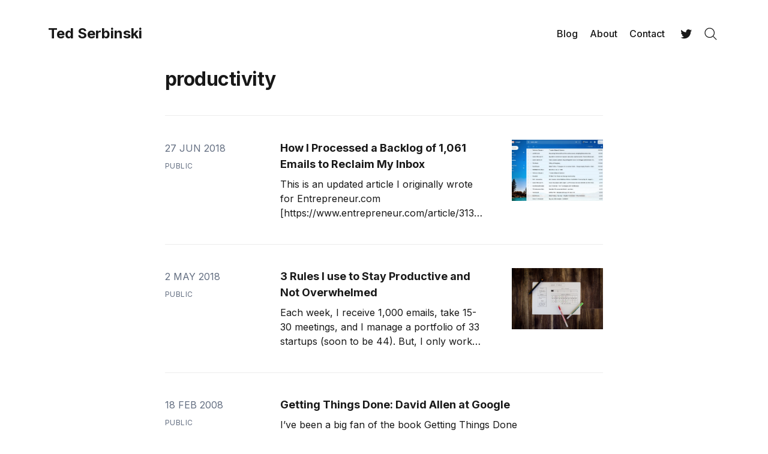

--- FILE ---
content_type: text/html; charset=utf-8
request_url: https://tedserbinski.com/productivity/
body_size: 16477
content:
<!doctype html>
<html lang='en'>

<head>
  <meta charset='utf-8'>
  <meta http-equiv='X-UA-Compatible' content='IE=edge'>

  <title>productivity - Ted Serbinski</title>

  <meta name='viewport' content='width=device-width, initial-scale=1.0'>

  <link rel='preconnect' href='https://fonts.googleapis.com'>
<link rel='preconnect' href='https://fonts.gstatic.com' crossorigin>

<link rel='preload' as='style' href='https://fonts.googleapis.com/css2?family=Inter:wght@400;500;600;700&display=swap'>
<link rel='stylesheet' href='https://fonts.googleapis.com/css2?family=Inter:wght@400;500;600;700&display=swap' media='print' onload="this.media='all'">  <style>
@charset "UTF-8";/*! normalize.css v8.0.1 | MIT License | github.com/necolas/normalize.css */html{line-height:1.15;-webkit-text-size-adjust:100%}body{margin:0}main{display:block}h1{font-size:2em;margin:.67em 0}hr{box-sizing:content-box;height:0;overflow:visible}pre{font-family:monospace,monospace;font-size:1em}a{background-color:transparent}abbr[title]{border-bottom:none;text-decoration:underline;text-decoration:underline dotted}b,strong{font-weight:bolder}code,kbd,samp{font-family:monospace,monospace;font-size:1em}small{font-size:80%}sub,sup{font-size:75%;line-height:0;position:relative;vertical-align:baseline}sub{bottom:-.25em}sup{top:-.5em}img{border-style:none}button,input,optgroup,select,textarea{font-family:inherit;font-size:100%;line-height:1.15;margin:0}button,input{overflow:visible}button,select{text-transform:none}[type=button],[type=reset],[type=submit],button{-webkit-appearance:button}[type=button]::-moz-focus-inner,[type=reset]::-moz-focus-inner,[type=submit]::-moz-focus-inner,button::-moz-focus-inner{border-style:none;padding:0}[type=button]:-moz-focusring,[type=reset]:-moz-focusring,[type=submit]:-moz-focusring,button:-moz-focusring{outline:1px dotted ButtonText}fieldset{padding:.35em .75em .625em}legend{box-sizing:border-box;color:inherit;display:table;max-width:100%;padding:0;white-space:normal}progress{vertical-align:baseline}textarea{overflow:auto}[type=checkbox],[type=radio]{box-sizing:border-box;padding:0}[type=number]::-webkit-inner-spin-button,[type=number]::-webkit-outer-spin-button{height:auto}[type=search]{-webkit-appearance:textfield;outline-offset:-2px}[type=search]::-webkit-search-decoration{-webkit-appearance:none}::-webkit-file-upload-button{-webkit-appearance:button;font:inherit}details{display:block}summary{display:list-item}template{display:none}[hidden]{display:none}:root{--space-2:2px;--space-4:4px;--space-8:8px;--space-12:12px;--space-16:16px;--space-20:20px;--space-24:24px;--space-32:32px;--space-40:40px;--space-48:48px;--space-64:64px;--space-72:72px;--space-80:80px;--space-96:96px;--space-128:128px;--space-192:192px;--space-256:256px}:root{--font-size-xxsmall:12px;--line-height-xxsmall:1.3333333333;--font-size-xsmall:14px;--line-height-xsmall:1.5;--ub-font-size-small:16px;--line-height-small:1.5;--font-size-base:18px;--line-height-base:1.5555555556;--font-size-large:20px;--line-height-large:1.6;--font-weight-normal:400;--font-weight-medium:500;--font-weight-semibold:600;--font-weight-bold:700;--font-letter-space:.5px;--font-letter-space-negative:-.5px;--font-family:"Inter",-apple-system,BlinkMacSystemFont,"Segoe UI",Helvetica,Arial,sans-serif,"Apple Color Emoji","Segoe UI Emoji","Segoe UI Symbol"}:root{--color-text-primary:#181818;--color-text-secondary:#646F82;--color-white:#FFFFFF;--color-error:#CC3C64;--color-success:#07815C;--color-border:#ECECEC;--color-border-info:#3366FF;--color-border-success:#52BD95;--color-border-warning:#FFB020;--color-border-danger:#D14343;--background-primary:#FFFFFF;--background-secondary:#F6F6F6;--background-info:#F3F6FF;--background-success:#ECFDF5;--background-warning:#FFFAF2;--background-danger:#FDF4F4;--background-hero:var(--background-secondary)}:root{--motion-duration:.5s}:root{--grid-width:1200px;--grid-outer-gutter:var(--space-16);--grid-column-medium-gutter:var(--space-16);--grid-column-large-gutter:var(--space-24)}:root{--content-width:730px}:root{--color-text-button:var(--color-white);--color-background-button:var(--ghost-accent-color)}:root{--color-headerCard-light:#FFF;--color-headerCard-dark:#000;--color-text-headerCardStyleLight:var(--color-headerCard-dark);--color-background-headerCardStyleLight:var(--color-headerCard-light);--color-text-button-headerCardStyleLight:var(--color-white);--color-background-button-headerCardStyleLight:var(--ghost-accent-color);--color-text-headerCardStyleDark:var(--color-headerCard-light);--color-background-headerCardStyleDark:var(--color-headerCard-dark);--color-text-button-headerCardStyleDark:var(--color-headerCard-dark);--color-background-button-headerCardStyleDark:var(--color-headerCard-light);--color-text-headerCardStyleAccent:var(--color-headerCard-light);--color-background-headerCardStyleAccent:var(--ghost-accent-color);--color-text-button-headerCardStyleAccent:var(--color-headerCard-dark);--color-background-button-headerCardStyleAccent:var(--color-headerCard-light);--color-text-headerCardStyleImage:var(--color-headerCard-light);--color-background-headerCardStyleImage:var(--color-headerCard-dark);--color-text-button-headerCardStyleImage:var(--color-headerCard-dark);--color-background-button-headerCardStyleImage:var(--color-headerCard-light)}code[class*=language-],pre[class*=language-]{color:#000;background:0 0;text-shadow:0 1px #fff;font-family:Consolas,Monaco,"Andale Mono","Ubuntu Mono",monospace;font-size:1em;text-align:left;white-space:pre;word-spacing:normal;word-break:normal;word-wrap:normal;line-height:1.5;-moz-tab-size:4;-o-tab-size:4;tab-size:4;-webkit-hyphens:none;hyphens:none}code[class*=language-] ::-moz-selection,code[class*=language-]::-moz-selection,pre[class*=language-] ::-moz-selection,pre[class*=language-]::-moz-selection{text-shadow:none;background:#b3d4fc}code[class*=language-] ::-moz-selection,code[class*=language-]::-moz-selection,pre[class*=language-] ::-moz-selection,pre[class*=language-]::-moz-selection{text-shadow:none;background:#b3d4fc}code[class*=language-] ::selection,code[class*=language-]::selection,pre[class*=language-] ::selection,pre[class*=language-]::selection{text-shadow:none;background:#b3d4fc}@media print{code[class*=language-],pre[class*=language-]{text-shadow:none}}pre[class*=language-]{padding:1em;margin:.5em 0;overflow:auto}:not(pre)>code[class*=language-],pre[class*=language-]{background:#f5f2f0}:not(pre)>code[class*=language-]{padding:.1em;border-radius:.3em;white-space:normal}.token.cdata,.token.comment,.token.doctype,.token.prolog{color:#708090}.token.punctuation{color:#999}.token.namespace{opacity:.7}.token.boolean,.token.constant,.token.deleted,.token.number,.token.property,.token.symbol,.token.tag{color:#905}.token.attr-name,.token.builtin,.token.char,.token.inserted,.token.selector,.token.string{color:#690}.language-css .token.string,.style .token.string,.token.entity,.token.operator,.token.url{color:#9a6e3a;background:hsla(0,0%,100%,.5)}.token.atrule,.token.attr-value,.token.keyword{color:#07a}.token.class-name,.token.function{color:#dd4a68}.token.important,.token.regex,.token.variable{color:#e90}.token.bold,.token.important{font-weight:700}.token.italic{font-style:italic}.token.entity{cursor:help}.tooltipped{position:relative}.tooltipped::after{position:absolute;z-index:1000000;display:none;padding:var(--overlay-paddingBlock-condensed,.25rem) var(--overlay-padding-condensed,.5rem);font:var(--text-body-shorthand-small, normal normal 11px/1.5 -apple-system, BlinkMacSystemFont, "Segoe UI", "Noto Sans", Helvetica, Arial, sans-serif, "Apple Color Emoji", "Segoe UI Emoji");-webkit-font-smoothing:subpixel-antialiased;color:var(--fgColor-onEmphasis,var(--color-fg-on-emphasis));text-align:center;text-decoration:none;text-shadow:none;text-transform:none;letter-spacing:normal;word-wrap:break-word;white-space:pre;pointer-events:none;content:attr(aria-label);background:var(--bgColor-emphasis,var(--color-neutral-emphasis-plus));border-radius:var(--borderRadius-medium);opacity:0}@keyframes tooltip-appear{from{opacity:0}to{opacity:1}}.tooltipped:active::after,.tooltipped:active::before,.tooltipped:focus::after,.tooltipped:focus::before,.tooltipped:hover::after,.tooltipped:hover::before{display:inline-block;text-decoration:none;animation-name:tooltip-appear;animation-duration:.1s;animation-fill-mode:forwards;animation-timing-function:ease-in}.tooltipped-no-delay:active::after,.tooltipped-no-delay:active::before,.tooltipped-no-delay:focus::after,.tooltipped-no-delay:focus::before,.tooltipped-no-delay:hover::after,.tooltipped-no-delay:hover::before{animation-delay:0s}.tooltipped-multiline:active::after,.tooltipped-multiline:focus::after,.tooltipped-multiline:hover::after{display:table-cell}.tooltipped-s::after,.tooltipped-se::after,.tooltipped-sw::after{top:100%;right:50%;margin-top:6px}.tooltipped-se::after{right:auto;left:50%;margin-left:-16px}.tooltipped-sw::after{margin-right:-16px}.tooltipped-n::after,.tooltipped-ne::after,.tooltipped-nw::after{right:50%;bottom:100%;margin-bottom:6px}.tooltipped-ne::after{right:auto;left:50%;margin-left:-16px}.tooltipped-nw::after{margin-right:-16px}.tooltipped-n::after,.tooltipped-s::after{transform:translateX(50%)}.tooltipped-w::after{right:100%;bottom:50%;margin-right:6px;transform:translateY(50%)}.tooltipped-e::after{bottom:50%;left:100%;margin-left:6px;transform:translateY(50%)}.tooltipped-align-right-1::after,.tooltipped-align-right-2::after{right:0;margin-right:0}.tooltipped-align-right-1::before{right:10px}.tooltipped-align-right-2::before{right:15px}.tooltipped-align-left-1::after,.tooltipped-align-left-2::after{left:0;margin-left:0}.tooltipped-align-left-1::before{left:5px}.tooltipped-align-left-2::before{left:10px}.tooltipped-multiline::after{width:-moz-max-content;width:max-content;max-width:var(--overlay-width-small,20rem);word-wrap:break-word;white-space:pre-line;border-collapse:separate}.tooltipped-multiline.tooltipped-n::after,.tooltipped-multiline.tooltipped-s::after{right:auto;left:50%;transform:translateX(-50%)}.tooltipped-multiline.tooltipped-e::after,.tooltipped-multiline.tooltipped-w::after{right:100%}.tooltipped-sticky::after,.tooltipped-sticky::before{display:inline-block}.tooltipped-sticky.tooltipped-multiline::after{display:table-cell}@keyframes spin{100%{transform:rotate(360deg)}}.icon{position:relative;display:inline-block;width:25px;height:25px;overflow:hidden;fill:currentColor}.icon__cnt{width:100%;height:100%;background:inherit;fill:inherit;pointer-events:none;transform:translateX(0);-ms-transform:translate(.5px,-.3px)}.icon--m{width:50px;height:50px}.icon--l{width:100px;height:100px}.icon--xl{width:150px;height:150px}.icon--xxl{width:200px;height:200px}.icon__spinner{position:absolute;top:0;left:0;width:100%;height:100%}.icon--ei-spinner .icon__spinner,.icon--ei-spinner-2 .icon__spinner{animation:spin 1s steps(12) infinite}.icon--ei-spinner-3 .icon__spinner{animation:spin 1.5s linear infinite}.icon--ei-sc-facebook{fill:#3b5998}.icon--ei-sc-github{fill:#333}.icon--ei-sc-google-plus{fill:#dd4b39}.icon--ei-sc-instagram{fill:#3f729b}.icon--ei-sc-linkedin{fill:#0976b4}.icon--ei-sc-odnoklassniki{fill:#ed812b}.icon--ei-sc-skype{fill:#00aff0}.icon--ei-sc-soundcloud{fill:#f80}.icon--ei-sc-tumblr{fill:#35465c}.icon--ei-sc-twitter{fill:#55acee}.icon--ei-sc-vimeo{fill:#1ab7ea}.icon--ei-sc-vk{fill:#45668e}.icon--ei-sc-youtube{fill:#e52d27}.icon--ei-sc-pinterest{fill:#bd081c}.icon--ei-sc-telegram{fill:#08c}img[data-action=zoom]{cursor:pointer;cursor:-moz-zoom-in}.zoom-img,.zoom-img-wrap{position:relative;z-index:666;transition:all .3s}img.zoom-img{cursor:pointer;cursor:-moz-zoom-out}.zoom-overlay{z-index:420;background:#fff;position:fixed;top:0;left:0;right:0;bottom:0;pointer-events:none;filter:"alpha(opacity=0)";opacity:0;transition:opacity .3s}.zoom-overlay-open .zoom-overlay{filter:"alpha(opacity=100)";opacity:1}.zoom-overlay-open,.zoom-overlay-transitioning{cursor:default}.commento-root{padding:var(--space-32)!important}.commento-root .commento-markdown-help tr td pre{padding:initial;background:0 0}.commento-root .kg-blockquote-alt,.commento-root blockquote{border-top:0;font-weight:inherit;box-shadow:none}.commento-root .commento-markdown-help tr td{border:0}.commento-root .commento-markdown-help{border-collapse:initial}.zoom-overlay{background-color:var(--background-secondary)}.icon{width:var(--space-24);height:var(--space-24)}.icon--m{width:var(--space-48);height:var(--space-48)}html{box-sizing:border-box}*,:after,:before{box-sizing:inherit}.kg-blockquote-alt,blockquote,body,dd,dl,fieldset,figure,h1,h2,h3,h4,h5,h6,hr,legend,ol,p,pre,ul{margin:0;padding:0}li>ol,li>ul{margin-bottom:0}table{border-collapse:collapse;border-spacing:0}@media (prefers-reduced-motion:reduce){*{animation:none!important;transition:none!important}}.o-grid{margin:0 auto;max-width:var(--grid-width);padding:0 var(--grid-outer-gutter)}@media (min-width:40em){.o-grid{display:flex;flex-wrap:wrap}}.o-grid .o-grid{padding:0}@media (min-width:40em){.o-grid .o-grid{margin-right:calc(var(--grid-column-medium-gutter) * -1);margin-left:calc(var(--grid-column-medium-gutter) * -1)}}@media (min-width:64em){.o-grid .o-grid{margin-right:calc(var(--grid-column-large-gutter) * -1);margin-left:calc(var(--grid-column-large-gutter) * -1)}}.o-grid--center{align-items:center}.o-grid--full{max-width:100vw}@media (min-width:40em){.o-grid__col{flex-grow:1;padding-right:var(--grid-column-medium-gutter);padding-left:var(--grid-column-medium-gutter)}}@media (min-width:64em){.o-grid__col{flex-grow:1;padding-right:var(--grid-column-large-gutter);padding-left:var(--grid-column-large-gutter)}}.o-grid__col--1-3-s{width:33.3333333333%}.o-grid__col--2-3-s{width:66.6666666667%}.o-grid__col--1-4-s{width:25%}.o-grid__col--2-4-s{width:50%}.o-grid__col--3-4-s{width:75%}.o-grid__col--4-4-s{width:100%}@media (min-width:40em){.o-grid__col--1-3-m{width:33.3333333333%}.o-grid__col--2-3-m{width:66.6666666667%}.o-grid__col--1-4-m{width:25%}.o-grid__col--2-4-m{width:50%}.o-grid__col--3-4-m{width:75%}.o-grid__col--9-10-m{width:90%}.o-grid__col--4-4-m{width:100%}}@media (min-width:64em){.o-grid__col--1-3-l{width:33.3333333333%}.o-grid__col--2-3-l{width:66.6666666667%}.o-grid__col--1-4-l{width:25%}.o-grid__col--2-4-l{width:50%}.o-grid__col--3-4-l{width:75%}.o-grid__col--4-4-l{width:100%}}.o-grid__col--full{width:100%}.o-grid__col--center{margin:0 auto;flex-grow:initial}.o-grid__col--end{margin-left:auto}.o-grid__col--initial-grow{flex-grow:initial}.c-site-container{display:flex;min-height:100vh;flex-direction:column}.c-site-container .o-wrapper{flex:1 0 auto}.o-plain-list{margin:0;padding:0;list-style:none}body{direction:ltr;color:var(--color-text-primary);background-color:var(--background-primary);overflow-x:hidden;font-family:var(--font-family);font-size:var(--font-size-base);line-height:var(--line-height-base);-webkit-font-smoothing:antialiased;-moz-osx-font-smoothing:grayscale}a{color:inherit;text-decoration:none}dd,ol,ul{margin-left:var(--space-16)}img{height:auto;display:block;max-width:100%;font-style:italic}hr{border:0;margin-bottom:var(--space-32)}hr.seperator{margin-top:var(--space-32);border-bottom:1px solid var(--color-border)}h1,h2,h3,h4,h5,h6{font-weight:var(--font-weight-bold)}h1{font-size:56px;line-height:64px}h2{font-size:48px;line-height:56px}h3{font-size:40px;line-height:48px}h4{font-size:32px;line-height:40px}h5{font-size:28px;line-height:32px}h6{font-size:24px;line-height:26px}b,strong{font-weight:var(--font-weight-semibold)}.kg-blockquote-alt,blockquote{padding-left:var(--space-24);border-left:var(--space-4) solid var(--ghost-accent-color)}li code,p code{padding:var(--space-4) var(--space-8);border-radius:var(--space-4);border:1px solid var(--color-border);background-color:var(--background-secondary)}code,code[class*=language-]{font-size:var(--font-size-xsmall);line-height:var(--line-height-xsmall);text-shadow:none;color:var(--color-text-primary)}.kg-code-card,pre,pre[class*=language-]{width:100%;overflow-x:auto;border-radius:var(--space-4)}pre,pre[class*=language-]{padding:var(--space-32);margin-top:var(--space-24);margin-bottom:0;background-color:var(--background-secondary)}.kg-code-card pre{margin-top:0}.token.operator{background-color:transparent}input[type=color],input[type=date],input[type=datetime-local],input[type=datetime],input[type=email],input[type=month],input[type=number],input[type=password],input[type=search],input[type=tel],input[type=text],input[type=time],input[type=url],input[type=week],select,textarea{width:100%;display:block;font-size:var(--ub-font-size-small);line-height:var(--line-height-small);min-height:var(--space-48);color:var(--color-text-primary);background-color:var(--background-primary);border-radius:var(--space-4);padding:var(--space-12) var(--space-16);border:1px solid var(--color-border)}input[type=color]::-moz-placeholder,input[type=date]::-moz-placeholder,input[type=datetime-local]::-moz-placeholder,input[type=datetime]::-moz-placeholder,input[type=email]::-moz-placeholder,input[type=month]::-moz-placeholder,input[type=number]::-moz-placeholder,input[type=password]::-moz-placeholder,input[type=search]::-moz-placeholder,input[type=tel]::-moz-placeholder,input[type=text]::-moz-placeholder,input[type=time]::-moz-placeholder,input[type=url]::-moz-placeholder,input[type=week]::-moz-placeholder,select::-moz-placeholder,textarea::-moz-placeholder{opacity:1;color:var(--color-text-secondary)}input[type=color]::placeholder,input[type=date]::placeholder,input[type=datetime-local]::placeholder,input[type=datetime]::placeholder,input[type=email]::placeholder,input[type=month]::placeholder,input[type=number]::placeholder,input[type=password]::placeholder,input[type=search]::placeholder,input[type=tel]::placeholder,input[type=text]::placeholder,input[type=time]::placeholder,input[type=url]::placeholder,input[type=week]::placeholder,select::placeholder,textarea::placeholder{opacity:1;color:var(--color-text-secondary)}table{width:100%;max-width:100%;background-color:var(--background-secondary)}table caption{padding:var(--space-16);border-style:solid;border-width:1px 1px 0 1px;border-color:var(--color-border);background-color:var(--background-secondary)}table td,table th{text-align:left;padding:var(--space-16);white-space:nowrap;border:1px solid var(--color-border)}table tbody+tbody{border-top:2px solid var(--color-border)}.responsive-table{display:block;width:100%;overflow-x:auto;word-break:initial}:lang(ar) *{letter-spacing:initial!important}:lang(ar) .c-nav__item{font-size:var(--font-size-xsmall)}:lang(ar) .icon--ei-chevron-right .icon__cnt{transform:scaleX(-1)}.c-skip-to-content{position:absolute;top:calc(var(--space-48) * -1);left:var(--space-16);padding:var(--space-4) var(--space-16)}.c-skip-to-content:focus{top:var(--space-16)}.c-header{padding:var(--space-24) 0}@media (min-width:64em){.c-header{padding:var(--space-40) 0}}.c-header__inner{position:relative;display:flex;align-items:center;justify-content:space-between}.c-logo{margin-right:var(--space-32)}.c-logo__link{display:block;line-height:1;font-weight:var(--font-weight-bold);font-size:24px}.c-logo__link:active,.c-logo__link:focus,.c-logo__link:hover{color:var(--ghost-accent-color)}.c-logo__img{max-height:var(--space-40)}@media (max-width:63.99em){.c-nav-wrap{display:flex;align-items:center;flex-direction:column;position:fixed;top:0;bottom:0;right:0;left:0;z-index:10;width:100%;height:100vh;padding-top:var(--space-72);background-color:var(--background-secondary);opacity:0;visibility:hidden;transform:scale(.96)}.c-nav-wrap.is-active{opacity:1;visibility:visible;transform:scale(1);transition:all half(var(--motion-duration)) cubic-bezier(.694,0,.335,1)}}@media (min-width:64em){.c-nav-wrap{display:block;flex:2;display:flex;align-items:center;justify-content:flex-end}}@media (max-width:63.99em){.c-nav{width:100%;padding-left:var(--space-32);padding-right:var(--space-32)}}@media (min-width:64em){.c-nav{display:flex;align-items:center;justify-content:flex-end}}@media (min-width:64em){.c-nav__item:not(:last-child){margin-right:var(--space-20)}}@media (max-width:63.99em){.c-nav__item{margin-bottom:var(--space-16)}}@media (min-width:64em){.c-nav__item--hasDropDown{position:relative}.c-nav__item--hasDropDown>.c-nav__link:after{all:unset;content:"↓";padding-left:var(--space-4)}.c-nav__item--hasDropDown:focus-within>.c-nav__link:after,.c-nav__item--hasDropDown:hover>.c-nav__link:after{background-color:transparent}.c-nav__item--hasDropDown:focus-within .c-nav__dropDown,.c-nav__item--hasDropDown:hover .c-nav__dropDown{opacity:1;visibility:visible}}.c-nav__dropDown{z-index:1;opacity:0;visibility:hidden;position:absolute;top:var(--space-24);padding:var(--space-24);border-radius:var(--space-4);background:var(--background-secondary)}.c-nav__dropDown .c-nav__item{margin-right:0!important}.c-nav__dropDown .c-nav__item:not(:last-child){margin-bottom:var(--space-16)}@media (max-width:63.99em){.c-nav__item--hasIcon{display:inline-block}}@media (min-width:64em){.c-nav__item--hasIcon:not(:last-child){margin-right:var(--space-8)}}.c-nav__item__icon{display:flex;width:var(--space-32);height:var(--space-32);justify-content:center;fill:var(--color-text-primary)}.c-nav__item__icon:empty{background-color:var(--background-secondary)}@media (min-width:64em){.c-nav__item__icon{position:relative}.c-nav__item__icon:after{content:"";display:block;width:100%;height:2px;position:absolute;left:0;bottom:0;background-color:transparent}}.c-nav__item__icon:active:after,.c-nav__item__icon:focus:after,.c-nav__item__icon:hover:after{background-color:var(--color-text-primary)}.c-nav__link{display:flex;align-items:center;width:-moz-fit-content;width:fit-content;font-size:var(--ub-font-size-small);line-height:var(--line-height-small);font-weight:var(--font-weight-medium);white-space:nowrap}@media (max-width:63.99em){.c-nav__link{font-size:var(--font-size-xsmall);line-height:var(--line-height-xsmall)}}@media (min-width:64em){.c-nav__link{position:relative}.c-nav__link:after{content:"";display:block;width:100%;height:2px;position:absolute;bottom:-2px;background-color:transparent}}.c-nav__link--current:after{background-color:var(--color-text-primary)}.home-template .c-nav__link--current:after{background-color:transparent}.c-nav__link:active:after,.c-nav__link:focus:after,.c-nav__link:hover:after{background-color:var(--color-text-primary)}.c-nav-toggle{position:absolute;top:50%;right:0;z-index:10;height:var(--space-16);width:var(--space-24);cursor:pointer;transform:translateY(-50%)}@media (min-width:64em){.c-nav-toggle{display:none}}.c-nav-toggle__icon{position:absolute;left:0;height:1px;width:var(--space-24);background:var(--color-text-primary);cursor:pointer}.c-nav-toggle__icon:after,.c-nav-toggle__icon:before{content:"";display:block;height:100%;background-color:inherit}.c-nav-toggle__icon:before{transform:translateY(16px)}.c-nav-toggle__icon:after{transform:translateY(7px)}.c-nav-toggle--close .c-nav-toggle__icon{height:2px;background-color:transparent}.c-nav-toggle--close .c-nav-toggle__icon:after,.c-nav-toggle--close .c-nav-toggle__icon:before{position:relative;visibility:visible;background:var(--color-text-primary)}.c-nav-toggle--close .c-nav-toggle__icon:before{top:9px;transform:rotate(-45deg)}.c-nav-toggle--close .c-nav-toggle__icon:after{top:7px;transform:rotate(45deg)}.toggle-search-button{border:0;padding:0;outline:0;cursor:pointer;background-color:transparent}@media (min-width:64em){.toggle-search-button{vertical-align:bottom}}.c-post-media__image{margin:auto}.c-post-media__caption{text-align:center;padding:var(--space-16) var(--space-16) 0 var(--space-16);font-size:var(--font-size-xxsmall);line-height:var(--line-height-xxsmall);font-weight:var(--font-weight-medium);color:var(--color-text-secondary)}.c-post-media__caption a{text-decoration:underline;text-underline-offset:var(--space-4);color:var(--color-text-primary)}.c-post-media__caption a:active,.c-post-media__caption a:focus,.c-post-media__caption a:hover{color:var(--ghost-accent-color)}.c-post-image{margin:auto}.c-post-header>*+*{margin-top:var(--space-24)}.c-post-header__title{font-size:32px;line-height:40px;letter-spacing:var(--font-letter-space-negative)}.c-post-header__excerpt{margin-top:var(--space-8)}@media (min-width:64em){.c-post-header__excerpt{font-size:var(--font-size-large);line-height:var(--line-height-large)}}.c-post-header__meta{font-size:var(--font-size-xxsmall);line-height:var(--line-height-xxsmall);letter-spacing:var(--font-letter-space)}@media (min-width:40em){.c-post-header__meta{display:flex;align-items:center}}.c-post-header__author{display:flex;align-items:center}.c-post-header__author_name{font-weight:var(--font-weight-semibold)}.c-post-header__authors-images{display:flex}.c-post-header__date{color:var(--color-text-secondary)}.c-post-header__reading-time{color:var(--color-text-secondary)}.c-post-header__author_media{width:var(--space-32);height:var(--space-32);border-radius:100%;margin-right:var(--space-8);background-color:var(--background-secondary)}.c-post-header__author_image{width:var(--space-32);height:var(--space-32);-o-object-fit:cover;object-fit:cover;border-radius:100%}.c-share{display:flex}.c-share__item:not(:last-child){margin-right:var(--space-8)}.c-share__link{display:flex;align-items:center;justify-content:center;width:var(--space-40);height:var(--space-40);border-radius:100%;border:1px solid var(--color-border)}.c-share__link:active,.c-share__link:focus,.c-share__link:hover{opacity:.8}.c-share__icon{fill:var(--color-text-primary)}.c-post{margin:auto;max-width:var(--content-width)}.c-post>*+*{margin-top:var(--space-32)}.c-content{width:100%;display:flex;align-items:center;flex-direction:column;word-break:break-word}.c-content--has-shadow{-webkit-mask-image:linear-gradient(to bottom,var(--color-text-primary) 30%,transparent 100%);mask-image:linear-gradient(to bottom,var(--color-text-primary) 30%,transparent 100%)}.c-content>*{min-width:100%}.c-content>*+*{margin-top:var(--space-24)}.c-content>.kg-width-full+.kg-width-full:not(.kg-width-full.kg-card-hascaption+.kg-width-full){margin-top:0}.c-content a:not([class]){text-decoration:underline;text-underline-offset:var(--space-4)}.c-content a:not([class]):active,.c-content a:not([class]):focus,.c-content a:not([class]):hover{color:var(--ghost-accent-color)}.c-content table{font-size:var(--ub-font-size-small);line-height:var(--line-height-small)}.c-content hr{margin-bottom:0;border-top:1px solid var(--color-border)}.c-content h1,.c-content h2,.c-content h3,.c-content h4,.c-content h5,.c-content h6{margin-top:var(--space-40);letter-spacing:var(--font-letter-space-negative)}.c-content h1:first-child,.c-content h2:first-child,.c-content h3:first-child,.c-content h4:first-child,.c-content h5:first-child,.c-content h6:first-child{margin-top:0}.c-content h1+*,.c-content h2+*,.c-content h3+*,.c-content h4+*,.c-content h5+*,.c-content h6+*{margin-top:var(--space-8)}.c-content h1{font-size:32px;line-height:40px}.c-content h1+h2,.c-content h1+h3,.c-content h1+h4,.c-content h1+h5,.c-content h1+h6{margin-top:var(--space-16)}.c-content h2{font-size:28px;line-height:32px}.c-content h2+h3,.c-content h2+h4,.c-content h2+h5,.c-content h2+h6{margin-top:var(--space-16)}.c-content h3{font-size:24px;line-height:26px}.c-content h3+h4,.c-content h3+h5,.c-content h3+h6{margin-top:var(--space-16)}.c-content h4{font-size:24px;line-height:26px}.c-content h4+h5,.c-content h4+h6{margin-top:var(--space-8)}.c-content h5{font-size:18px;line-height:20px}.c-content h5+h6{margin-top:var(--space-8)}.c-content dd,.c-content ol,.c-content ul{padding-left:var(--space-12);padding-right:var(--space-16)}.c-content dd>*+*,.c-content ol>*+*,.c-content ul>*+*{margin-top:var(--space-12)}.c-content dd:not(:root:root),.c-content ol:not(:root:root),.c-content ul:not(:root:root){-webkit-padding-start:var(--space-12)}.c-content .gh-post-upgrade-cta{display:none;visibility:hidden}.u-drop-cap--block-large::first-letter,.u-drop-cap--block-small::first-letter,.u-drop-cap-large::first-letter,.u-drop-cap::first-letter{float:left;font-weight:var(--font-weight-normal);font-family:Georgia,serif}.u-drop-cap-large::first-letter,.u-drop-cap::first-letter{margin-top:10px;margin-right:var(--space-8)}.u-drop-cap::first-letter{font-size:96px;line-height:66px}.u-drop-cap-large::first-letter{font-size:135px;line-height:94px}.u-drop-cap--block-large::first-letter,.u-drop-cap--block-small::first-letter{margin-top:var(--space-8);margin-right:var(--space-16);border-radius:var(--space-4);color:var(--background-primary);background:var(--color-text-primary)}.u-drop-cap--block-small::first-letter{font-size:50px;line-height:36px;padding:var(--space-16)}.u-drop-cap--block-large::first-letter{font-size:80px;line-height:56px;padding:var(--space-20) var(--space-24)}.c-btn,.c-content .kg-product-card .kg-product-card-button,.c-content_ .kg-header-card-button,.kg-btn,.kg-btn-accent{display:inline-block;padding:var(--space-16) var(--space-24);color:var(--color-text-button);background-color:var(--color-background-button);font-size:var(--font-size-xsmall);font-weight:var(--font-weight-semibold);line-height:var(--line-height-xsmall);height:auto;text-align:center;text-transform:initial;white-space:nowrap;border:none;cursor:pointer;border-radius:var(--space-4);transition:none}.c-btn:active,.c-btn:focus,.c-btn:hover,.c-content .kg-product-card .kg-product-card-button:active,.c-content .kg-product-card .kg-product-card-button:focus,.c-content .kg-product-card .kg-product-card-button:hover,.c-content_ .kg-header-card-button:active,.c-content_ .kg-header-card-button:focus,.c-content_ .kg-header-card-button:hover,.kg-btn-accent:active,.kg-btn-accent:focus,.kg-btn-accent:hover,.kg-btn:active,.kg-btn:focus,.kg-btn:hover{opacity:.9;text-decoration:none}.c-btn--disabled{opacity:.5;cursor:not-allowed}.c-btn--full{width:100%}.c-btn--fit-content{width:-moz-fit-content;width:fit-content;min-width:-moz-fit-content;min-width:fit-content}.c-btn--small{font-size:var(--font-size-xxsmall);line-height:var(--line-height-xxsmall);padding:var(--space-8) var(--space-16)}.c-btn--outline{color:var(--ghost-accent-color);background-color:transparent;box-shadow:inset 0 0 0 1px var(--ghost-accent-color)}.c-btn--outline:active,.c-btn--outline:focus,.c-btn--outline:hover{color:var(--color-white);background-color:var(--ghost-accent-color)}.c-btn--loading,.c-btn.loading,.c-content .kg-product-card .c-subscribe-form .kg-product-card-button,.c-content .kg-product-card .loading.kg-product-card-button,.c-content_ .c-subscribe-form .kg-header-card-button,.c-content_ .loading.kg-header-card-button,.c-subscribe-form .c-btn,.c-subscribe-form .c-content .kg-product-card .kg-product-card-button,.c-subscribe-form .c-content_ .kg-header-card-button,.c-subscribe-form .kg-btn,.c-subscribe-form .kg-btn-accent,.loading.kg-btn,.loading.kg-btn-accent{display:flex;align-items:center;justify-content:center}@keyframes spin{0%{transform:rotate(0)}100%{transform:rotate(360deg)}}.c-btn--loading:after,.c-btn.loading:after,.c-content .kg-product-card .c-subscribe-form .kg-product-card-button:after,.c-content .kg-product-card .loading.kg-product-card-button:after,.c-content_ .c-subscribe-form .kg-header-card-button:after,.c-content_ .loading.kg-header-card-button:after,.c-subscribe-form .c-btn:after,.c-subscribe-form .c-content .kg-product-card .kg-product-card-button:after,.c-subscribe-form .c-content_ .kg-header-card-button:after,.c-subscribe-form .kg-btn-accent:after,.c-subscribe-form .kg-btn:after,.loading.kg-btn-accent:after,.loading.kg-btn:after{margin-left:var(--space-8);content:"";display:block;height:var(--space-16);width:var(--space-16);border:1px solid var(--color-white);border-radius:100%;border-right-color:transparent;border-top-color:transparent;animation:spin var(--motion-duration) infinite linear}.c-post-card{position:relative;padding-bottom:var(--space-32)}@media (min-width:64em){.c-post-card{padding-bottom:var(--space-40)}}.c-post-card:not(:first-child){padding-top:var(--space-32)}@media (min-width:64em){.c-post-card:not(:first-child){padding-top:var(--space-40)}}.c-post-card:not(:first-child):before{content:"";display:block;width:100%;height:1px;position:absolute;top:0;background-color:var(--color-border)}@media (min-width:40em){.c-post-card{display:grid;grid-template-columns:repeat(12,1fr);grid-template-rows:1fr;grid-column-gap:var(--space-40);grid-auto-columns:50vmax;grid-template-areas:"meta meta meta content content content content content content media media media"}.c-post-card--no-image{grid-template-areas:"meta meta meta content content content content content content content content content"}.c-post-card--wide{grid-template-areas:"meta meta content content content content content content content media media media"}.c-post-card__meta{grid-area:meta}.c-post-card__content{grid-area:content}.c-post-card__media{grid-area:media}}@media (max-width:39.99em){.c-post-card__meta{margin-bottom:var(--space-8);display:flex;align-items:center;justify-content:space-between}}.c-post-card__date{font-size:var(--ub-font-size-small);line-height:var(--line-height-small);color:var(--color-text-secondary)}.c-post-card__visibility{font-size:var(--font-size-xxsmall);line-height:var(--line-height-xxsmall);text-transform:uppercase;letter-spacing:var(--font-letter-space);color:var(--color-text-secondary)}@media (min-width:40em){.c-post-card__visibility{margin-top:var(--space-8)}}.c-post-card__visibility span{display:none;visibility:hidden}.c-post-card__visibility--members .members,.c-post-card__visibility--paid .paid,.c-post-card__visibility--public .public,.c-post-card__visibility--tiers .paid{display:block;visibility:visible}.c-post-card__visibility--is-member.c-post-card__visibility--members,.c-post-card__visibility--is-member.c-post-card__visibility--public{display:none;visibility:hidden}.c-post-card__visibility--is-paid-member{display:none;visibility:hidden}.c-post-card__title{font-size:var(--font-size-base);line-height:var(--line-height-small)}.c-post-card__url:after{content:"";position:absolute;left:0;top:0;right:0;bottom:0;z-index:1}.c-post-card__excerpt{font-size:var(--ub-font-size-small);line-height:var(--line-height-small);margin-top:var(--space-8);overflow-y:hidden;display:-webkit-box;-webkit-line-clamp:3;-webkit-box-orient:vertical;word-wrap:anywhere}.c-post-card__image-wrap{display:block;position:relative;padding-top:66.66%;background-color:var(--background-secondary)}@media (max-width:39.99em){.c-post-card__image-wrap{margin-top:var(--space-16)}}.c-post-card__image{position:absolute;top:0;left:0;width:100%;height:100%;-o-object-fit:cover;object-fit:cover}.c-post-card:active .c-post-card__url,.c-post-card:focus .c-post-card__url,.c-post-card:hover .c-post-card__url{border-bottom:2px solid var(--color-text-primary)}.c-pagination{margin-bottom:var(--space-32)}@media (min-width:64em){.c-pagination{margin-bottom:var(--space-40)}}.c-pagination--count-all,.c-pagination--count-none{display:none}.c-subscribe{position:relative;overflow:hidden;padding:var(--space-32);border-radius:var(--space-4);background-color:var(--background-secondary)}@media (min-width:40em){.c-subscribe{padding:var(--space-64)}}@media (min-width:64em){.c-subscribe{padding:var(--space-96)}}.c-subscribe__content{position:relative;z-index:1;max-width:540px;margin:auto}.c-subscribe__heading{font-size:28px;line-height:32px}.c-subscribe__icon{position:absolute;top:-141px;right:-121px}.c-subscribe__icon svg{fill:var(--background-primary)}.c-subscribe-form .c-alert{display:none}.c-content .kg-product-card .c-subscribe-form .kg-product-card-button:after,.c-content_ .c-subscribe-form .kg-header-card-button:after,.c-subscribe-form .c-btn:after,.c-subscribe-form .c-content .kg-product-card .kg-product-card-button:after,.c-subscribe-form .c-content_ .kg-header-card-button:after,.c-subscribe-form .kg-btn-accent:after,.c-subscribe-form .kg-btn:after{display:none}.c-content .kg-product-card .c-subscribe-form.loading .kg-product-card-button:after,.c-content_ .c-subscribe-form.loading .kg-header-card-button:after,.c-subscribe-form.loading .c-btn:after,.c-subscribe-form.loading .c-content .kg-product-card .kg-product-card-button:after,.c-subscribe-form.loading .c-content_ .kg-header-card-button:after,.c-subscribe-form.loading .kg-btn-accent:after,.c-subscribe-form.loading .kg-btn:after{display:block}.c-subscribe-form.error .c-alert--error,.c-subscribe-form.invalid .c-alert--invalid,.c-subscribe-form.success .c-alert--success{display:block}@media (min-width:40em){.c-form-group{display:flex}}@media (max-width:39.99em){.c-form-group__btn{width:100%}}@media (min-width:40em){.c-form-group__btn{flex:3;margin-left:var(--space-16)}}@media (max-width:39.99em){.c-form-group__input{margin-bottom:var(--space-16)}}.c-footer{padding:var(--space-32) 0;margin-top:var(--space-40);text-align:center}.c-footer-copy{color:var(--color-text-secondary);font-size:var(--font-size-xxsmall);line-height:var(--line-height-xxsmall)}.c-footer-copy a{color:var(--color-text-secondary)}.c-footer-copy a:active,.c-footer-copy a:focus,.c-footer-copy a:hover{color:var(--ghost-accent-color)}.c-footer-nav{display:flex;flex-flow:wrap;justify-content:center;margin-bottom:var(--space-8)}@media (max-width:63.99em){.c-footer-nav li{margin-bottom:var(--space-4)}}.c-footer-nav li:not(:last-child){margin-right:var(--space-16)}.c-footer-nav a{font-size:var(--font-size-xxsmall);line-height:var(--line-height-xxsmall);color:var(--color-text-secondary)}.c-footer-nav a:after{height:0}.c-footer-nav a:active,.c-footer-nav a:focus,.c-footer-nav a:hover{color:var(--ghost-accent-color)}.c-title-bar{display:grid;grid-template-columns:repeat(2,1fr);grid-template-rows:1fr;grid-column-gap:var(--space-40);grid-template-areas:"title divider";align-items:center;margin-bottom:var(--space-24);min-height:var(--space-32)}@media (min-width:64em){.c-title-bar{min-height:var(--space-40)}}@media (min-width:40em){.c-title-bar{grid-template-columns:repeat(12,1fr);grid-template-areas:"title title title divider divider divider divider divider divider divider divider divider"}}@media (min-width:64em){.c-title-bar--wide{grid-template-areas:"title title divider divider divider divider divider divider divider divider divider divider"}}.c-title-bar__title{grid-area:title;font-size:18px;line-height:20px;font-weight:var(--font-weight-bold);white-space:nowrap}.c-title-bar__divider{grid-area:divider;height:2px;background-color:var(--color-text-primary)}.c-card-author{width:100%;display:flex;padding:var(--space-32);border-radius:var(--space-4);background-color:var(--background-secondary)}.c-card-author__media{width:var(--space-80);height:var(--space-80);border-radius:100%;margin-right:var(--space-24);background-color:var(--background-primary)}.c-card-author__image{-o-object-fit:cover;object-fit:cover;width:var(--space-80);height:var(--space-80);min-width:var(--space-80);border-radius:100%}.c-card-author__name{font-size:var(--font-size-base);line-height:var(--line-height-base);font-weight:var(--font-weight-bold)}.c-card-author__name a:active,.c-card-author__name a:focus,.c-card-author__name a:hover{color:var(--ghost-accent-color)}.c-card-author__bio{font-size:var(--ub-font-size-small);line-height:var(--line-height-small);word-break:break-word}.c-card-author .icon{fill:var(--color-text-primary);vertical-align:sub}.c-card-author .icon:active,.c-card-author .icon:focus,.c-card-author .icon:hover{fill:var(--ghost-accent-color)}.c-archive{margin-bottom:var(--space-24);padding-bottom:var(--space-24);border-bottom:1px solid var(--color-border)}@media (min-width:64em){.c-archive{margin-bottom:var(--space-40);padding-bottom:var(--space-40)}}.c-archive--no-border{margin-bottom:0;border-bottom:0}.c-archive__title{font-size:32px;line-height:40px;letter-spacing:var(--font-letter-space-negative)}.c-archive__description{margin-top:var(--space-8)}@media (min-width:64em){.c-archive__description{font-size:var(--font-size-large);line-height:var(--line-height-large);margin-top:var(--space-16)}}.c-archive__description:empty{display:none}.c-author{display:flex;flex-direction:column;align-items:center;padding:var(--space-32);margin-bottom:var(--space-32);text-align:center;border-radius:var(--space-4);background-color:var(--background-secondary)}@media (min-width:40em){.c-author{flex-direction:row;text-align:left;align-items:flex-start}}@media (min-width:64em){.c-author{margin-bottom:var(--space-40)}}.c-author__media{width:var(--space-80);height:var(--space-80);border-radius:100%;margin-bottom:var(--space-16);background-color:var(--background-primary)}@media (min-width:40em){.c-author__media{margin-bottom:0;margin-right:var(--space-24)}}.c-author__image{-o-object-fit:cover;object-fit:cover;width:var(--space-80);height:var(--space-80);min-width:var(--space-80);border-radius:100%}.c-author__title{font-size:28px;line-height:32px}.c-author__bio{font-size:var(--ub-font-size-small);line-height:var(--line-height-small);margin-top:var(--space-8);word-break:break-word}.c-author__links{display:flex;justify-content:center;margin-top:var(--space-8);color:var(--color-text-secondary)}@media (min-width:40em){.c-author__links{justify-content:flex-start}}.c-author__links-item{display:flex;align-items:center;font-size:var(--font-size-xxsmall)}.c-author__links-item:not(:last-child){margin-right:var(--space-8)}.c-author__links-icon{fill:var(--color-text-secondary);vertical-align:bottom}.c-author__links-icon:active,.c-author__links-icon:focus,.c-author__links-icon:hover{fill:var(--ghost-accent-color)}.c-tags{overflow:hidden;margin-bottom:calc(var(--space-8) * -1)}@media (min-width:40em){.c-tags{margin-bottom:calc(var(--space-16) * -1)}}.c-tags a{float:left;font-size:var(--font-size-xxsmall);line-height:var(--line-height-xxsmall);font-weight:var(--font-weight-medium);letter-spacing:var(--font-letter-space);padding:var(--space-8) var(--space-16);margin-right:var(--space-8);margin-bottom:var(--space-8);color:var(--color-text-primary);border:1px solid var(--color-border);border-radius:var(--space-4)}.c-tags a:active,.c-tags a:focus,.c-tags a:hover{color:var(--ghost-accent-color)}@media (min-width:40em){.c-tags a{padding:var(--space-8) var(--space-24);margin-right:var(--space-16);margin-bottom:var(--space-16);line-height:var(--line-height-small)}}.c-membership-plans{border-radius:var(--space-4);background-color:var(--background-secondary)}@media (min-width:64em){.c-membership-plans{display:flex;align-items:stretch;justify-content:center}}.c-membership-plan{padding:var(--space-32)}@media (min-width:64em){.c-membership-plan{flex:1 1 auto;display:flex;flex-direction:column;padding:var(--space-40)}}@media (max-width:63.99em){.c-membership-plan+.c-membership-plan{border-top:1px solid var(--background-primary)}}@media (min-width:64em){.c-membership-plan+.c-membership-plan{border-left:2px solid var(--background-primary)}}.c-membership-plan__header{position:relative;padding-bottom:var(--space-24)}.c-membership-plan__title{font-size:24px;line-height:26px;font-weight:var(--font-weight-semibold);margin-bottom:var(--space-16)}.c-membership-plan__sign{vertical-align:top;display:inline-block;margin-top:var(--space-4)}.c-membership-plan__amount{font-size:48px;line-height:56px}.c-membership-plan__content{flex:1 1 auto;display:flex;flex-direction:column;justify-content:space-between}.c-membership-plan__list{margin:0;padding:0;list-style:none;margin-bottom:var(--space-32)}.c-membership-plan__list li{position:relative;font-size:var(--font-size-xxsmall);line-height:var(--line-height-xxsmall);padding:0 0 var(--space-16) var(--space-24)}.c-membership-plan__list li:before{display:block;position:absolute;content:"✓";left:0;top:calc(var(--space-2) * -1);font-size:var(--font-size-xsmall);line-height:var(--line-height-xsmall);font-weight:var(--font-weight-bold);color:var(--color-success)}.c-membership-plan__list li:last-child{padding-bottom:0}.c-alert{font-size:var(--font-size-xxsmall);line-height:var(--line-height-xxsmall);font-weight:var(--font-weight-medium);margin-top:var(--space-16)}.c-alert:empty{display:none}.c-alert--success{color:var(--color-success)}.c-alert--invalid{color:var(--color-error)}.c-alert--error{color:var(--color-error)}.c-note{padding:var(--space-32);border-radius:var(--space-4);background-color:var(--background-secondary);box-shadow:inset 0 0 0 .5px var(--color-border)}.c-note>*+*{margin-top:var(--space-24)}.c-note--info{background-color:var(--background-info);box-shadow:inset 0 0 0 .5px var(--color-border-info)}.c-note--success{background-color:var(--background-success);box-shadow:inset 0 0 0 .5px var(--color-border-success)}.c-note--warning{background-color:var(--background-warning);box-shadow:inset 0 0 0 .5px var(--color-border-warning)}.c-note--danger{background-color:var(--background-danger);box-shadow:inset 0 0 0 .5px var(--color-border-danger)}@media (min-width:40em){.c-columns{-moz-column-count:2;column-count:2;-moz-column-gap:var(--space-40);column-gap:var(--space-40);-moz-column-rule-width:1px;column-rule-width:1px;-moz-column-rule-style:solid;column-rule-style:solid;-moz-column-rule-color:var(--color-border);column-rule-color:var(--color-border)}.c-columns.c-note--info{-moz-column-rule-color:var(--color-border-info);column-rule-color:var(--color-border-info)}.c-columns.c-note--success{-moz-column-rule-color:var(--color-border-success);column-rule-color:var(--color-border-success)}.c-columns.c-note--warning{-moz-column-rule-color:var(--color-border-warning);column-rule-color:var(--color-border-warning)}.c-columns.c-note--danger{-moz-column-rule-color:var(--color-border-danger);column-rule-color:var(--color-border-danger)}}.c-table-of-contents{padding:var(--space-32);background-color:var(--background-secondary);box-shadow:inset 0 0 0 .5px var(--color-border);border-left:var(--space-2) solid var(--ghost-accent-color)}.c-table-of-contents__heading{padding-bottom:var(--space-8);margin-bottom:var(--space-24);font-variant:petite-caps;font-weight:var(--font-weight-medium);font-size:var(--font-size-base);line-height:1;box-shadow:0 1px 0 0 var(--color-border)}.c-table-of-contents__content>*{font-size:var(--ub-font-size-small);line-height:var(--line-height-small)}.c-table-of-contents__list{padding-left:var(--space-4)}.c-table-of-contents__list:first-child>.c-table-of-contents__list-item:first-child{margin-top:0}.c-table-of-contents__list-item{margin-top:var(--space-8)}.c-table-of-contents__list-item::marker{color:var(--color-text-secondary)}.c-table-of-contents__list-link{text-decoration:underline}.c-table-of-contents__list-link:active,.c-table-of-contents__list-link:focus,.c-table-of-contents__list-link:hover{color:var(--ghost-accent-color)}.c-card-archive{position:relative;padding-top:var(--space-24);margin-top:var(--space-24)}@media (min-width:64em){.c-card-archive{padding-top:var(--space-40);margin-top:var(--space-40)}}.c-card-archive:before{content:"";display:block;width:100%;height:1px;position:absolute;top:0;background-color:var(--color-border)}.c-card-archive:first-child{margin-top:0;padding-top:0}.c-card-archive:first-child:before{background-color:transparent}.c-card-archive:last-child{margin-bottom:var(--space-32)}@media (min-width:40em){.c-card-archive{display:grid;grid-template-columns:repeat(8,1fr);grid-template-rows:1fr;grid-column-gap:var(--space-40);grid-template-areas:"meta meta content content content content content content"}.c-card-archive__meta{grid-area:meta}.c-card-archive__content{grid-area:content}}.c-card-archive--date-1+.c-card-archive--date-1,.c-card-archive--date-10+.c-card-archive--date-10,.c-card-archive--date-11+.c-card-archive--date-11,.c-card-archive--date-12+.c-card-archive--date-12,.c-card-archive--date-2+.c-card-archive--date-2,.c-card-archive--date-3+.c-card-archive--date-3,.c-card-archive--date-4+.c-card-archive--date-4,.c-card-archive--date-5+.c-card-archive--date-5,.c-card-archive--date-6+.c-card-archive--date-6,.c-card-archive--date-7+.c-card-archive--date-7,.c-card-archive--date-8+.c-card-archive--date-8,.c-card-archive--date-9+.c-card-archive--date-9,.c-card-archive--date-١+.c-card-archive--date-١,.c-card-archive--date-١٠+.c-card-archive--date-١٠,.c-card-archive--date-١١+.c-card-archive--date-١١,.c-card-archive--date-١٢+.c-card-archive--date-١٢,.c-card-archive--date-٢+.c-card-archive--date-٢,.c-card-archive--date-٣+.c-card-archive--date-٣,.c-card-archive--date-٤+.c-card-archive--date-٤,.c-card-archive--date-٥+.c-card-archive--date-٥,.c-card-archive--date-٦+.c-card-archive--date-٦,.c-card-archive--date-٧+.c-card-archive--date-٧,.c-card-archive--date-٨+.c-card-archive--date-٨,.c-card-archive--date-٩+.c-card-archive--date-٩{padding-top:0;margin-top:0}.c-card-archive--date-1+.c-card-archive--date-1:before,.c-card-archive--date-10+.c-card-archive--date-10:before,.c-card-archive--date-11+.c-card-archive--date-11:before,.c-card-archive--date-12+.c-card-archive--date-12:before,.c-card-archive--date-2+.c-card-archive--date-2:before,.c-card-archive--date-3+.c-card-archive--date-3:before,.c-card-archive--date-4+.c-card-archive--date-4:before,.c-card-archive--date-5+.c-card-archive--date-5:before,.c-card-archive--date-6+.c-card-archive--date-6:before,.c-card-archive--date-7+.c-card-archive--date-7:before,.c-card-archive--date-8+.c-card-archive--date-8:before,.c-card-archive--date-9+.c-card-archive--date-9:before,.c-card-archive--date-١+.c-card-archive--date-١:before,.c-card-archive--date-١٠+.c-card-archive--date-١٠:before,.c-card-archive--date-١١+.c-card-archive--date-١١:before,.c-card-archive--date-١٢+.c-card-archive--date-١٢:before,.c-card-archive--date-٢+.c-card-archive--date-٢:before,.c-card-archive--date-٣+.c-card-archive--date-٣:before,.c-card-archive--date-٤+.c-card-archive--date-٤:before,.c-card-archive--date-٥+.c-card-archive--date-٥:before,.c-card-archive--date-٦+.c-card-archive--date-٦:before,.c-card-archive--date-٧+.c-card-archive--date-٧:before,.c-card-archive--date-٨+.c-card-archive--date-٨:before,.c-card-archive--date-٩+.c-card-archive--date-٩:before{background-color:transparent}.c-card-archive--date-1+.c-card-archive--date-1 .c-card-archive__meta,.c-card-archive--date-10+.c-card-archive--date-10 .c-card-archive__meta,.c-card-archive--date-11+.c-card-archive--date-11 .c-card-archive__meta,.c-card-archive--date-12+.c-card-archive--date-12 .c-card-archive__meta,.c-card-archive--date-2+.c-card-archive--date-2 .c-card-archive__meta,.c-card-archive--date-3+.c-card-archive--date-3 .c-card-archive__meta,.c-card-archive--date-4+.c-card-archive--date-4 .c-card-archive__meta,.c-card-archive--date-5+.c-card-archive--date-5 .c-card-archive__meta,.c-card-archive--date-6+.c-card-archive--date-6 .c-card-archive__meta,.c-card-archive--date-7+.c-card-archive--date-7 .c-card-archive__meta,.c-card-archive--date-8+.c-card-archive--date-8 .c-card-archive__meta,.c-card-archive--date-9+.c-card-archive--date-9 .c-card-archive__meta,.c-card-archive--date-١+.c-card-archive--date-١ .c-card-archive__meta,.c-card-archive--date-١٠+.c-card-archive--date-١٠ .c-card-archive__meta,.c-card-archive--date-١١+.c-card-archive--date-١١ .c-card-archive__meta,.c-card-archive--date-١٢+.c-card-archive--date-١٢ .c-card-archive__meta,.c-card-archive--date-٢+.c-card-archive--date-٢ .c-card-archive__meta,.c-card-archive--date-٣+.c-card-archive--date-٣ .c-card-archive__meta,.c-card-archive--date-٤+.c-card-archive--date-٤ .c-card-archive__meta,.c-card-archive--date-٥+.c-card-archive--date-٥ .c-card-archive__meta,.c-card-archive--date-٦+.c-card-archive--date-٦ .c-card-archive__meta,.c-card-archive--date-٧+.c-card-archive--date-٧ .c-card-archive__meta,.c-card-archive--date-٨+.c-card-archive--date-٨ .c-card-archive__meta,.c-card-archive--date-٩+.c-card-archive--date-٩ .c-card-archive__meta{display:none}.c-card-archive--date-1+.c-card-archive--date-1 .c-card-archive__content,.c-card-archive--date-10+.c-card-archive--date-10 .c-card-archive__content,.c-card-archive--date-11+.c-card-archive--date-11 .c-card-archive__content,.c-card-archive--date-12+.c-card-archive--date-12 .c-card-archive__content,.c-card-archive--date-2+.c-card-archive--date-2 .c-card-archive__content,.c-card-archive--date-3+.c-card-archive--date-3 .c-card-archive__content,.c-card-archive--date-4+.c-card-archive--date-4 .c-card-archive__content,.c-card-archive--date-5+.c-card-archive--date-5 .c-card-archive__content,.c-card-archive--date-6+.c-card-archive--date-6 .c-card-archive__content,.c-card-archive--date-7+.c-card-archive--date-7 .c-card-archive__content,.c-card-archive--date-8+.c-card-archive--date-8 .c-card-archive__content,.c-card-archive--date-9+.c-card-archive--date-9 .c-card-archive__content,.c-card-archive--date-١+.c-card-archive--date-١ .c-card-archive__content,.c-card-archive--date-١٠+.c-card-archive--date-١٠ .c-card-archive__content,.c-card-archive--date-١١+.c-card-archive--date-١١ .c-card-archive__content,.c-card-archive--date-١٢+.c-card-archive--date-١٢ .c-card-archive__content,.c-card-archive--date-٢+.c-card-archive--date-٢ .c-card-archive__content,.c-card-archive--date-٣+.c-card-archive--date-٣ .c-card-archive__content,.c-card-archive--date-٤+.c-card-archive--date-٤ .c-card-archive__content,.c-card-archive--date-٥+.c-card-archive--date-٥ .c-card-archive__content,.c-card-archive--date-٦+.c-card-archive--date-٦ .c-card-archive__content,.c-card-archive--date-٧+.c-card-archive--date-٧ .c-card-archive__content,.c-card-archive--date-٨+.c-card-archive--date-٨ .c-card-archive__content,.c-card-archive--date-٩+.c-card-archive--date-٩ .c-card-archive__content{position:relative;padding-top:var(--space-16);margin-top:var(--space-16)}@media (min-width:64em){.c-card-archive--date-1+.c-card-archive--date-1 .c-card-archive__content,.c-card-archive--date-10+.c-card-archive--date-10 .c-card-archive__content,.c-card-archive--date-11+.c-card-archive--date-11 .c-card-archive__content,.c-card-archive--date-12+.c-card-archive--date-12 .c-card-archive__content,.c-card-archive--date-2+.c-card-archive--date-2 .c-card-archive__content,.c-card-archive--date-3+.c-card-archive--date-3 .c-card-archive__content,.c-card-archive--date-4+.c-card-archive--date-4 .c-card-archive__content,.c-card-archive--date-5+.c-card-archive--date-5 .c-card-archive__content,.c-card-archive--date-6+.c-card-archive--date-6 .c-card-archive__content,.c-card-archive--date-7+.c-card-archive--date-7 .c-card-archive__content,.c-card-archive--date-8+.c-card-archive--date-8 .c-card-archive__content,.c-card-archive--date-9+.c-card-archive--date-9 .c-card-archive__content,.c-card-archive--date-١+.c-card-archive--date-١ .c-card-archive__content,.c-card-archive--date-١٠+.c-card-archive--date-١٠ .c-card-archive__content,.c-card-archive--date-١١+.c-card-archive--date-١١ .c-card-archive__content,.c-card-archive--date-١٢+.c-card-archive--date-١٢ .c-card-archive__content,.c-card-archive--date-٢+.c-card-archive--date-٢ .c-card-archive__content,.c-card-archive--date-٣+.c-card-archive--date-٣ .c-card-archive__content,.c-card-archive--date-٤+.c-card-archive--date-٤ .c-card-archive__content,.c-card-archive--date-٥+.c-card-archive--date-٥ .c-card-archive__content,.c-card-archive--date-٦+.c-card-archive--date-٦ .c-card-archive__content,.c-card-archive--date-٧+.c-card-archive--date-٧ .c-card-archive__content,.c-card-archive--date-٨+.c-card-archive--date-٨ .c-card-archive__content,.c-card-archive--date-٩+.c-card-archive--date-٩ .c-card-archive__content{padding-top:var(--space-24);margin-top:var(--space-24)}}.c-card-archive--date-1+.c-card-archive--date-1 .c-card-archive__content:before,.c-card-archive--date-10+.c-card-archive--date-10 .c-card-archive__content:before,.c-card-archive--date-11+.c-card-archive--date-11 .c-card-archive__content:before,.c-card-archive--date-12+.c-card-archive--date-12 .c-card-archive__content:before,.c-card-archive--date-2+.c-card-archive--date-2 .c-card-archive__content:before,.c-card-archive--date-3+.c-card-archive--date-3 .c-card-archive__content:before,.c-card-archive--date-4+.c-card-archive--date-4 .c-card-archive__content:before,.c-card-archive--date-5+.c-card-archive--date-5 .c-card-archive__content:before,.c-card-archive--date-6+.c-card-archive--date-6 .c-card-archive__content:before,.c-card-archive--date-7+.c-card-archive--date-7 .c-card-archive__content:before,.c-card-archive--date-8+.c-card-archive--date-8 .c-card-archive__content:before,.c-card-archive--date-9+.c-card-archive--date-9 .c-card-archive__content:before,.c-card-archive--date-١+.c-card-archive--date-١ .c-card-archive__content:before,.c-card-archive--date-١٠+.c-card-archive--date-١٠ .c-card-archive__content:before,.c-card-archive--date-١١+.c-card-archive--date-١١ .c-card-archive__content:before,.c-card-archive--date-١٢+.c-card-archive--date-١٢ .c-card-archive__content:before,.c-card-archive--date-٢+.c-card-archive--date-٢ .c-card-archive__content:before,.c-card-archive--date-٣+.c-card-archive--date-٣ .c-card-archive__content:before,.c-card-archive--date-٤+.c-card-archive--date-٤ .c-card-archive__content:before,.c-card-archive--date-٥+.c-card-archive--date-٥ .c-card-archive__content:before,.c-card-archive--date-٦+.c-card-archive--date-٦ .c-card-archive__content:before,.c-card-archive--date-٧+.c-card-archive--date-٧ .c-card-archive__content:before,.c-card-archive--date-٨+.c-card-archive--date-٨ .c-card-archive__content:before,.c-card-archive--date-٩+.c-card-archive--date-٩ .c-card-archive__content:before{content:"";display:block;width:100%;height:1px;position:absolute;top:0;background-color:var(--color-border)}@media (max-width:39.99em){.c-card-archive__meta{margin-bottom:var(--space-16)}}@media (max-width:39.99em){.c-card-archive__content{padding-left:var(--space-16)}}.c-card-archive__date{color:var(--color-text-secondary)}.c-card-archive__title{font-size:var(--font-size-xsmall);line-height:var(--line-height-xsmall)}@media (min-width:64em){.c-card-archive__title{font-size:var(--ub-font-size-small);line-height:var(--line-height-small)}}.c-card-archive__url:after{content:"";position:absolute;left:0;top:0;right:0;bottom:0;z-index:1}.c-card-archive__date-mini{font-size:var(--font-size-xsmall);line-height:var(--line-height-xsmall);color:var(--color-text-secondary);font-weight:var(--font-weight-normal)}.c-card-archive:active .c-card-archive__url,.c-card-archive:focus .c-card-archive__url,.c-card-archive:hover .c-card-archive__url{text-decoration:underline;text-underline-offset:var(--space-4);text-decoration-thickness:var(--space-2)}.c-archive-tags{display:grid;grid-column-gap:var(--space-32);grid-row-gap:var(--space-32);grid-template-columns:repeat(2,1fr);margin-bottom:var(--space-32)}@media (min-width:40em){.c-archive-tags{grid-template-columns:repeat(3,1fr)}}@media (min-width:64em){.c-archive-tags{grid-column-gap:var(--space-40);grid-row-gap:var(--space-40);grid-template-columns:repeat(4,1fr)}}.c-archive-tags a{position:relative;display:flex;align-items:center;font-size:var(--font-size-xsmall);line-height:var(--line-height-xsmall);font-weight:var(--font-weight-semibold);padding:var(--space-16) var(--space-24);background-color:var(--background-secondary)}.c-archive-tags a:after{content:"";display:block;width:100%;height:2px;position:absolute;bottom:0;left:0;background-color:transparent}.c-archive-tags a:active:after,.c-archive-tags a:focus:after,.c-archive-tags a:hover:after{background-color:var(--color-text-primary)}.c-archive-tags sup{margin-left:var(--space-2)}.c-home{margin-bottom:var(--space-32);background-color:var(--background-hero)}@media (min-width:64em){.c-home{display:grid;grid-template-columns:repeat(2,1fr);grid-template-rows:1fr;grid-column-gap:var(--space-40);grid-template-areas:"media content";margin-bottom:var(--space-40)}.c-home--content-only{display:block}}.c-home--content-only{border-radius:var(--space-4)}@media (min-width:64em){.c-home__media{grid-area:media}}@media (max-width:63.99em){.c-home__image{margin:auto}}.c-home__content{padding:var(--space-32)}@media (min-width:64em){.c-home__content{grid-area:content;display:flex;align-items:center;padding:var(--space-40) var(--space-40) var(--space-40) 0}.c-home__content--only{padding:var(--space-40)}}.c-home-right{margin-bottom:var(--space-32);background-color:var(--background-hero)}@media (min-width:64em){.c-home-right{display:grid;grid-template-columns:repeat(2,1fr);grid-template-rows:1fr;grid-column-gap:var(--space-40);grid-template-areas:"content media";margin-bottom:var(--space-40)}.c-home-right--content-only{display:block}}.c-home-right--content-only{border-radius:var(--space-4)}@media (min-width:64em){.c-home-right__media{grid-area:media}}.c-home-right__image{margin:auto}@media (min-width:64em){.c-home-right__image{margin-left:auto;margin-right:initial}}.c-home-right__content{padding:var(--space-32)}@media (min-width:64em){.c-home-right__content{grid-area:content;display:flex;align-items:center;padding:var(--space-40) 0 var(--space-40) var(--space-40)}.c-home-right__content--only{padding:var(--space-40);border-radius:var(--space-4)}}.c-home-circle{padding:var(--space-32);margin-bottom:var(--space-32);border-radius:var(--space-4);background-color:var(--background-hero)}@media (min-width:64em){.c-home-circle{padding:var(--space-40);margin-bottom:var(--space-40)}}.c-home-circle__media{width:var(--space-96);height:var(--space-96);border-radius:100%;margin:auto;margin-bottom:var(--space-20);background-color:var(--background-primary)}.c-home-circle__media--medium{width:var(--space-128);height:var(--space-128)}.c-home-circle__media--large{width:var(--space-192);height:var(--space-192)}.c-home-circle__media--xlarge{width:var(--space-256);height:var(--space-256)}.c-home-circle__image{margin:auto;width:100%;height:100%;-o-object-fit:cover;object-fit:cover;border-radius:100%}.c-home-center{margin-bottom:var(--space-32);background-color:var(--background-hero)}@media (min-width:64em){.c-home-center{margin-bottom:var(--space-40)}}.c-home-center__image{margin:auto}.c-home-center__content{padding:var(--space-32);border-radius:var(--space-4)}@media (min-width:64em){.c-home-center__content{padding:var(--space-40)}}.c-home-wide-media{position:relative;padding-top:56.25%;margin-bottom:var(--space-32);background-color:var(--background-secondary)}@media (min-width:64em){.c-home-wide-media{margin-bottom:var(--space-40)}}.c-home-image-wide{position:absolute;top:0;left:0;width:100%;height:100%;-o-object-fit:cover;object-fit:cover;-o-object-position:center;object-position:center}.c-home-wide-content{padding:var(--space-32);margin-bottom:var(--space-32);border-radius:var(--space-4);background-color:var(--background-hero)}@media (min-width:64em){.c-home-wide-content{padding:var(--space-40);margin-bottom:var(--space-48)}}.c-home-full-media{position:relative;padding-top:33%;margin-bottom:var(--space-32);background-color:var(--background-hero)}@media (min-width:64em){.c-home-full-media{margin-bottom:var(--space-40)}}.c-home-full-image{position:absolute;top:0;left:0;width:100%;height:100%;-o-object-fit:cover;object-fit:cover;-o-object-position:center;object-position:center}.c-home-full-content{padding:var(--space-32);margin-bottom:var(--space-32);border-radius:var(--space-4);background-color:var(--background-secondary)}@media (min-width:64em){.c-home-full-content{padding:var(--space-40);margin-bottom:var(--space-48)}}.kg-card figcaption{width:100%;text-align:center;padding:var(--space-16);font-size:var(--font-size-xsmall);line-height:var(--line-height-xsmall);color:var(--color-text-secondary);background-color:var(--background-primary)}.kg-width-wide{width:100%}@media (min-width:64em){.kg-width-wide{width:100vw;max-width:calc(var(--grid-width) - var(--space-80))}}[class^=c-home] .kg-width-wide{width:100%}.kg-width-full figcaption{padding-left:var(--space-16)}@media (min-width:40em){.kg-width-full :is(video,.kg-image){max-width:100vw;pointer-events:none}[class^=c-home] .kg-width-full :is(video,.kg-image){max-width:100%}}.c-content .kg-toggle-card{padding:0;border-radius:var(--space-4);background-color:var(--background-secondary);box-shadow:inset 0 0 0 1px var(--color-border)}.c-content .kg-toggle-card .kg-toggle-heading{align-items:center;padding:var(--space-32)}.c-content .kg-toggle-card h4.kg-toggle-heading-text{font-size:var(--font-size-large);line-height:var(--line-height-large);font-weight:var(--font-weight-semibold)}.c-content .kg-toggle-card .kg-toggle-card-icon{margin-top:0}.c-content .kg-toggle-card .kg-toggle-heading svg{color:var(--color-text-primary)}.c-content .kg-toggle-card[data-kg-toggle-state=open] .kg-toggle-content{padding:0 var(--space-32) var(--space-32) var(--space-32)}.c-content .kg-toggle-card[data-kg-toggle-state] .kg-toggle-content{transition:none}.c-content .kg-toggle-card[data-kg-toggle-state] .kg-toggle-content>*+*{margin-top:var(--space-16)!important}.c-content .kg-toggle-card[data-kg-toggle-state] .kg-toggle-content p,.c-content .kg-toggle-card[data-kg-toggle-state] .kg-toggle-content ul{font-size:var(--font-size-base);line-height:var(--line-height-base);margin-top:0}.kg-image{margin:auto}.kg-image-card{min-width:-moz-min-content;min-width:min-content;background-color:var(--background-secondary)}.kg-gallery-container{display:flex;flex-direction:column}.kg-gallery-row{display:flex;flex-direction:row;justify-content:center}.kg-gallery-row:not(:first-of-type){margin-top:var(--space-16)}@media (min-width:64em){.kg-gallery-row:not(:first-of-type){margin-top:var(--space-24)}}.kg-gallery-image{background-color:var(--background-secondary)}.kg-gallery-image:not(:first-of-type){margin-left:var(--space-16)}@media (min-width:64em){.kg-gallery-image:not(:first-of-type){margin-left:var(--space-24)}}.kg-gallery-image img{width:100%;height:100%}.kg-embed-card{display:flex;align-items:center;flex-direction:column}.kg-embed-card iframe{width:100%;height:100%;aspect-ratio:16/9}.c-content .kg-nft-card{background-color:var(--background-primary)}.c-content .kg-nft-card a.kg-nft-card-container{max-width:100%;box-shadow:none;color:var(--color-text-primary);border-radius:var(--space-4);box-shadow:inset 0 0 0 1px var(--color-border)}.c-content .kg-ntf-image-container{background-color:var(--background-secondary);border-radius:var(--space-4) var(--space-4) 0 0}.c-content .kg-nft-image{aspect-ratio:16/9;border-radius:var(--space-4) var(--space-4) 0 0}.c-content .kg-nft-metadata{padding:var(--space-32)}.c-content .kg-nft-header h4.kg-nft-title{font-size:var(--font-size-large);line-height:var(--line-height-large);font-weight:var(--font-weight-semibold);color:var(--color-text-primary)}.c-content .kg-nft-creator{margin:var(--space-8) 0 0}.c-content .kg-nft-creator span{font-weight:var(--font-weight-medium);color:var(--color-text-primary)}.c-content .kg-nft-creator{font-size:var(--ub-font-size-small);line-height:var(--line-height-small);color:var(--color-text-secondary)}.c-content .kg-nft-card p.kg-nft-description{font-size:var(--font-size-base);line-height:var(--line-height-base);color:var(--color-text-primary)}.c-content .kg-audio-card{padding:var(--space-32);border-radius:var(--space-4);box-shadow:inset 0 0 0 1px var(--color-border)}@media (max-width:39.99em){.c-content .kg-audio-card{flex-wrap:wrap}}.c-content .kg-audio-title{font-size:var(--font-size-large);line-height:var(--line-height-large);font-weight:var(--font-weight-medium)}.c-content .kg-audio-player *{font-size:var(--font-size-xsmall);line-height:var(--line-height-xsmall)}@media (max-width:63.99em){.c-content .kg-audio-seek-slider{display:none}}.c-content .kg-audio-time{color:var(--color-text-secondary)}.c-content .kg-audio-thumbnail{width:var(--space-96);min-width:var(--space-96);margin:0 var(--space-8) 0 0;border-radius:var(--space-4)}.c-content .kg-video-player *{font-size:var(--font-size-xsmall);line-height:var(--line-height-xsmall)}.c-content .kg-file-card a.kg-file-card-container{border:0;transition:none;padding:var(--space-32);border-radius:var(--space-4);box-shadow:inset 0 0 0 1px var(--color-border)}.c-content .kg-file-card a.kg-file-card-container:active,.c-content .kg-file-card a.kg-file-card-container:focus,.c-content .kg-file-card a.kg-file-card-container:hover{border:0;box-shadow:inset 0 0 0 var(--space-2) var(--color-border)}.c-content .kg-file-card .kg-file-card-contents{margin:0;margin-right:var(--space-8)}.c-content .kg-file-card .kg-file-card-contents>*+*{margin-top:var(--space-4)}.c-content .kg-file-card .kg-file-card-title{font-size:var(--font-size-large);line-height:var(--line-height-large);font-weight:var(--font-weight-medium)}.c-content .kg-file-card :is(.kg-file-card-caption,.kg-file-card-metadata,.kg-file-card-filename,.kg-file-card-filesize){font-size:var(--ub-font-size-small);line-height:var(--line-height-small);font-weight:var(--font-weight-normal)}.c-content .kg-file-card :is(.kg-file-card-caption,.kg-file-card-filesize){opacity:1}.c-content .kg-file-card .kg-file-card-metadata{color:var(--color-text-secondary)}.c-content .kg-file-card .kg-file-card-icon svg{color:var(--color-text-primary)}.twitter-tweet{margin-top:0!important;margin-bottom:0!important;overflow:hidden!important;width:100%!important}.instagram-media{margin-bottom:0!important}.kg-button-card{display:flex}.kg-button-card.kg-align-center{justify-content:center}.kg-button-card.kg-align-left{justify-content:start}.c-content .kg-callout-card{padding:var(--space-32);border-radius:var(--space-4)}.c-content .kg-callout-card+.kg-callout-card{margin-top:var(--space-24)}.c-content .kg-callout-card div.kg-callout-emoji{font-size:var(--font-size-base);line-height:var(--line-height-base);padding-right:var(--space-16)}.c-content .kg-callout-card .kg-callout-text{font-size:var(--font-size-base);line-height:var(--line-height-base)}.c-content .kg-callout-card-white{box-shadow:inset 0 0 0 1px var(--color-border)}.c-content .kg-product-card .kg-product-card-container{padding:var(--space-32);border-radius:var(--space-4);box-shadow:inset 0 0 0 1px var(--color-border)}.c-content .kg-product-card h4.kg-product-card-title{font-size:var(--font-size-large);line-height:var(--line-height-large);font-weight:var(--font-weight-semibold)}.c-content .kg-product-card .kg-product-card-rating-star{text-align:right;width:var(--space-24);height:var(--space-32)}.c-content .kg-product-card .kg-product-card-description *{opacity:1;font-family:var(--font-family)}.c-content .kg-product-card .kg-product-card-button{font-family:var(--font-family)}.kg-header-card.kg-width-full{width:100vw}.kg-content-wide .kg-header-card-content{width:100%;margin:auto}.kg-content-wide:not(.kg-layout-split) .kg-header-card-content{max-width:calc(var(--grid-width) - var(--space-80))}@media (min-width:64em){.kg-content-wide.kg-layout-split .kg-header-card-content{max-width:calc(var(--grid-width) - var(--space-80))}}.c-content_ .kg-header-card{width:100vw;display:flex;flex-direction:column;align-items:center;justify-content:center;text-align:center}[class^=c-home] .c-content_ .kg-header-card{width:100%}.c-content_ .kg-header-card+.kg-header-card{margin-top:0}.c-content_ .kg-header-card>*+*{margin-top:var(--space-32)}.c-content_ .kg-header-card>*{max-width:var(--content-width)}.c-content_ .kg-header-card :is(.kg-header-card-header,.kg-header-card-subheader){padding-left:var(--space-32);padding-right:var(--space-32)}.c-content_ .kg-header-card :is(.kg-header-card-button){margin-left:var(--space-32);margin-right:var(--space-32)}.c-content_ .kg-size-small{padding:var(--space-64) 0}.c-content_ .kg-size-medium{padding:var(--space-96) 0}.c-content_ .kg-size-large{padding:var(--space-128) 0}.c-content_ .kg-header-card-header{font-size:32px;line-height:40px}.c-content_ .kg-header-card-subheader{font-size:var(--font-size-large);line-height:var(--line-height-large)}.c-content_ .kg-style-light{--color-text-button:var(--color-text-button-headerCardStyleLight);--color-background-button:var(--color-background-button-headerCardStyleLight);color:var(--color-text-headerCardStyleLight);background-color:var(--color-background-headerCardStyleLight)}.c-content_ .kg-style-dark{--color-text-button:var(--color-text-button-headerCardStyleDark);--color-background-button:var(--color-background-button-headerCardStyleDark);color:var(--color-text-headerCardStyleDark);background-color:var(--color-background-headerCardStyleDark)}.c-content_ .kg-style-accent{--color-text-button:var(--color-text-button-headerCardStyleAccent);--color-background-button:var(--color-background-button-headerCardStyleAccent);color:var(--color-text-headerCardStyleAccent);background-color:var(--color-background-headerCardStyleAccent)}.c-content_ .kg-style-image{--color-text-button:var(--color-text-button-headerCardStyleImage);--color-background-button:var(--color-background-button-headerCardStyleImage);color:var(--color-text-headerCardStyleImage);background-color:var(--color-background-headerCardStyleImage);background-size:cover;background-position:center;position:relative}.c-content_ .kg-style-image:before{position:absolute;content:"";inset:0;background:linear-gradient(0,transparent,rgba(0,0,0,.5))}.c-content_ .kg-style-image *{z-index:1}.kg-signup-card.kg-width-full{width:100vw}.kg-content-wide .kg-signup-card-content{width:100%;margin:auto;padding:0 var(--space-16)}.kg-content-wide:not(.kg-layout-split) .kg-signup-card-content{max-width:calc(var(--grid-width) - var(--space-80))}@media (min-width:64em){.kg-content-wide.kg-layout-split .kg-signup-card-content{max-width:calc(var(--grid-width) - var(--space-80))}}.kg-bookmark-card{width:100%}a.kg-bookmark-container{display:flex;min-height:144px;color:var(--color-text-primary);text-decoration:none;background-color:var(--background-secondary);border-bottom:0}a.kg-bookmark-container:active,a.kg-bookmark-container:focus,a.kg-bookmark-container:hover{text-decoration:none}a.kg-bookmark-container:active .kg-bookmark-title,a.kg-bookmark-container:focus .kg-bookmark-title,a.kg-bookmark-container:hover .kg-bookmark-title{color:var(--ghost-accent-color)}.kg-bookmark-content{display:flex;flex-grow:1;flex-direction:column;align-items:flex-start;justify-content:flex-start;padding:var(--space-24)}@media (min-width:64em){.kg-bookmark-content{padding:var(--space-32)}}.kg-bookmark-title{font-size:var(--ub-font-size-small);line-height:var(--line-height-small);font-weight:var(--font-weight-medium)}.kg-bookmark-description{color:var(--color-text-secondary);font-size:var(--font-size-xxsmall);line-height:var(--line-height-xxsmall);font-weight:var(--font-weight-medium);margin-top:var(--space-8);max-height:var(--space-48);overflow-y:hidden;display:-webkit-box;-webkit-line-clamp:2;-webkit-box-orient:vertical}.kg-bookmark-metadata{display:flex;flex-wrap:wrap;align-items:center;margin-top:var(--space-8);color:var(--color-text-secondary);font-size:var(--font-size-xxsmall);line-height:var(--line-height-xxsmall)}.kg-bookmark-publisher{overflow:hidden;text-overflow:ellipsis;white-space:nowrap;max-width:240px}.kg-bookmark-publisher:before{content:"•";margin:0 var(--space-8)}.kg-bookmark-icon{width:var(--space-24);height:var(--space-24);margin-right:var(--space-8)}.kg-bookmark-author{font-weight:var(--font-weight-medium)}.kg-bookmark-thumbnail{position:relative;min-width:33%;max-height:100%}.kg-bookmark-thumbnail img{position:absolute;top:0;left:0;width:100%;height:100%;-o-object-fit:cover;object-fit:cover}@media (max-width:39.99em){.kg-bookmark-container{flex-direction:column}.kg-bookmark-thumbnail{order:1;width:100%;min-height:160px}.kg-bookmark-content{order:2}}.kg-blockquote-alt{border-left:0;text-align:center;font-style:italic;font-size:var(--font-size-large);line-height:var(--line-height-large)}.u-type-base{font-size:var(--font-size-base);line-height:var(--line-height-base)}.u-type-sm{font-size:var(--font-size-xsmall);line-height:var(--line-height-xsmall)}.u-type-xs{font-size:var(--font-size-xxsmall);line-height:var(--line-height-xxsmall)}.u-type-400{font-weight:var(--font-weight-normal)}.u-type-500{font-weight:var(--font-weight-medium)}.u-type-600{font-weight:var(--font-weight-semibold)}.u-type-uppercase{text-transform:uppercase}.u-type-italic{font-style:italic}.u-link{color:var(--ghost-accent-color)}.u-link:active,.u-link:focus,.u-link:hover{text-decoration:underline}.u-text-left{text-align:left}.u-text-right{text-align:right}.u-text-center{text-align:center}.u-text-justify{text-align:justify}.u-color-brand{color:var(--ghost-accent-color)}.u-color-gray{color:var(--color-text-secondary)}.u-color-error{color:var(--color-error)}.u-color-success{color:var(--color-success)}.u-bg-gray{background-color:var(--background-secondary)}.u-border{border:1px solid var(--color-border)}.u-border-radius{border-radius:var(--space-4)}.u-mt-8{margin-top:var(--space-8)}.u-mt-16{margin-top:var(--space-16)}.u-mt-32{margin-top:var(--space-32)}.u-mb-8{margin-bottom:var(--space-8)}.u-mb-16{margin-bottom:var(--space-16)}.u-mb-24{margin-bottom:var(--space-24)}.u-mb-32{margin-bottom:var(--space-32)}.u-p-32{padding:var(--space-32)}@media (min-width:64em){.u-p-40-lg{padding:var(--space-40)}}.lazyload,.lazyloading{opacity:0}.lazyloaded{opacity:1;transition:opacity var(--motion-duration) ease}.u-hidden{display:none}.u-block{display:block}.u-hidden-visually{position:absolute;width:1px;height:1px;overflow:hidden;clip:rect(0 0 0 0);white-space:nowrap}
</style>
  <script>
    var site_url                            = 'https://tedserbinski.com',
        pagination_next_page_number         = '',
        pagination_available_pages_number   = '1',
        pagination_loading_text             = 'Loading',
        pagination_more_posts_text          = 'More Posts ↓',
        clipboard_copied_text               = 'Link copied to clipboard';
  </script>

  <link rel="canonical" href="https://tedserbinski.com/productivity/">
    <meta name="referrer" content="no-referrer-when-downgrade">
    
    <meta property="og:site_name" content="Ted Serbinski">
    <meta property="og:type" content="website">
    <meta property="og:title" content="productivity - Ted Serbinski">
    <meta property="og:url" content="https://tedserbinski.com/productivity/">
    <meta property="og:image" content="https://tedserbinski.com/content/images/size/w1200/2021/12/ted-detroit-2.jpg">
    <meta name="twitter:card" content="summary_large_image">
    <meta name="twitter:title" content="productivity - Ted Serbinski">
    <meta name="twitter:url" content="https://tedserbinski.com/productivity/">
    <meta name="twitter:image" content="https://tedserbinski.com/content/images/size/w1200/2021/12/ted-detroit-2.jpg">
    <meta name="twitter:site" content="@tedserbinski">
    <meta property="og:image:width" content="1200">
    <meta property="og:image:height" content="800">
    
    <script type="application/ld+json">
{
    "@context": "https://schema.org",
    "@type": "Series",
    "publisher": {
        "@type": "Organization",
        "name": "Ted Serbinski",
        "url": "https://tedserbinski.com/",
        "logo": {
            "@type": "ImageObject",
            "url": "https://tedserbinski.com/favicon.ico",
            "width": 48,
            "height": 48
        }
    },
    "url": "https://tedserbinski.com/productivity/",
    "name": "productivity",
    "mainEntityOfPage": "https://tedserbinski.com/productivity/"
}
    </script>

    <meta name="generator" content="Ghost 6.12">
    <link rel="alternate" type="application/rss+xml" title="Ted Serbinski" href="https://tedserbinski.com/blog/rss/">
    <script defer src="https://cdn.jsdelivr.net/ghost/portal@~2.56/umd/portal.min.js" data-i18n="true" data-ghost="https://tedserbinski.com/" data-key="92e0cf9decaad4b9e1e59a4f6d" data-api="https://tedserbinski.ghost.io/ghost/api/content/" data-locale="en" crossorigin="anonymous"></script><style id="gh-members-styles">.gh-post-upgrade-cta-content,
.gh-post-upgrade-cta {
    display: flex;
    flex-direction: column;
    align-items: center;
    font-family: -apple-system, BlinkMacSystemFont, 'Segoe UI', Roboto, Oxygen, Ubuntu, Cantarell, 'Open Sans', 'Helvetica Neue', sans-serif;
    text-align: center;
    width: 100%;
    color: #ffffff;
    font-size: 16px;
}

.gh-post-upgrade-cta-content {
    border-radius: 8px;
    padding: 40px 4vw;
}

.gh-post-upgrade-cta h2 {
    color: #ffffff;
    font-size: 28px;
    letter-spacing: -0.2px;
    margin: 0;
    padding: 0;
}

.gh-post-upgrade-cta p {
    margin: 20px 0 0;
    padding: 0;
}

.gh-post-upgrade-cta small {
    font-size: 16px;
    letter-spacing: -0.2px;
}

.gh-post-upgrade-cta a {
    color: #ffffff;
    cursor: pointer;
    font-weight: 500;
    box-shadow: none;
    text-decoration: underline;
}

.gh-post-upgrade-cta a:hover {
    color: #ffffff;
    opacity: 0.8;
    box-shadow: none;
    text-decoration: underline;
}

.gh-post-upgrade-cta a.gh-btn {
    display: block;
    background: #ffffff;
    text-decoration: none;
    margin: 28px 0 0;
    padding: 8px 18px;
    border-radius: 4px;
    font-size: 16px;
    font-weight: 600;
}

.gh-post-upgrade-cta a.gh-btn:hover {
    opacity: 0.92;
}</style>
    <script defer src="https://cdn.jsdelivr.net/ghost/sodo-search@~1.8/umd/sodo-search.min.js" data-key="92e0cf9decaad4b9e1e59a4f6d" data-styles="https://cdn.jsdelivr.net/ghost/sodo-search@~1.8/umd/main.css" data-sodo-search="https://tedserbinski.ghost.io/" data-locale="en" crossorigin="anonymous"></script>
    
    <link href="https://tedserbinski.com/webmentions/receive/" rel="webmention">
    <script defer src="/public/cards.min.js?v=e74b86ca8b"></script>
    <link rel="stylesheet" type="text/css" href="/public/cards.min.css?v=e74b86ca8b">
    <script defer src="/public/member-attribution.min.js?v=e74b86ca8b"></script>
    <script defer src="/public/ghost-stats.min.js?v=e74b86ca8b" data-stringify-payload="false" data-datasource="analytics_events" data-storage="localStorage" data-host="https://tedserbinski.com/.ghost/analytics/api/v1/page_hit"  tb_site_uuid="026f69b1-f9b7-4fbd-a4d0-e35fbcaf906a" tb_post_uuid="undefined" tb_post_type="null" tb_member_uuid="undefined" tb_member_status="undefined"></script><style>:root {--ghost-accent-color: #3fcbf1;}</style>
    <script defer data-domain="tedserbinski.com" src="https://plausible.io/js/script.outbound-links.js"></script>
<script>window.plausible = window.plausible || function() { (window.plausible.q = window.plausible.q || []).push(arguments) }</script>
</head>
<body class='tag-template tag-productivity'>
  <div class='c-site-container'>
    <header class='c-header'>
  <a href='#main-content' class='c-skip-to-content'>Skip to content</a>

  <div class='o-grid'>
    <div class='o-grid__col'>
      <div class='c-header__inner'>
        <div class='c-logo'>
            <a class='c-logo__link' href='https://tedserbinski.com'>Ted Serbinski</a>
        </div>

        <nav class='c-nav-wrap' aria-label='Main Navigation'>
          <ul class='c-nav o-plain-list'>
            <li class='c-nav__item c-nav__item--main'><a href='https://tedserbinski.com/blog/' class='c-nav__link ' >Blog</a></li>
<li class='c-nav__item c-nav__item--main'><a href='https://tedserbinski.com/about/' class='c-nav__link ' >About</a></li>
<li class='c-nav__item c-nav__item--main'><a href='https://tedserbinski.com/contact/' class='c-nav__link ' >Contact</a></li>


              <li class='c-nav__item c-nav__item--hasIcon'>
    <a href='https://x.com/tedserbinski'>
      <span class='c-nav__item__icon' data-icon='ei-sc-twitter' data-size='s'></span>
      <span class='u-hidden-visually'>Twitter</span>
    </a>
  </li>








              <li class='c-nav__item c-nav__item--hasIcon'>
                <button class='toggle-search-button' data-ghost-search>
                  <span class='c-nav__item__icon' data-icon='ei-search' data-size='s'></span>
                  <span class='u-hidden-visually'>Search</span>
                </button>
              </li>
          </ul>
        </nav>

        <div class='js-nav-toggle c-nav-toggle'>
          <span class='c-nav-toggle__icon'></span>
        </div>
      </div>
    </div>
  </div>
</header>

<script>
  var dropDown_list = [],
    latest_navigation_item,
    nav_list = document.querySelectorAll('.c-nav .c-nav__item--main');

  var newMenuList = [];
  var menuTree = {};

  nav_list.forEach( (item, index) => {
    if(item.childNodes[0].innerText.startsWith('-')) {
      if(menuTree[newMenuList.length - 1]) {
        menuTree[newMenuList.length - 1].push(item);
      } else {
        menuTree[newMenuList.length - 1] = [item];
      }
    } else {
      newMenuList.push(item);
    }
  });

  nav_list = newMenuList.map((item, index) => {
    if(menuTree[index]) {
      let dropdown = document.createElement('ul');
      dropdown.className = 'c-nav__dropDown o-plain-list';

      menuTree[index].forEach(child => {
        dropDown_item_text = child.childNodes[0].innerText;
        child.childNodes[0].innerText = dropDown_item_text.replace('- ', '');
        dropdown.appendChild(child);
      });

      item.className += ' c-nav__item--hasDropDown';
      item.appendChild(dropdown);
    }
    return item;
  });
</script>
    <main id='main-content' class='o-wrapper'>
      


  <div class='o-grid'>
    <div class='o-grid__col o-grid__col--center o-grid__col--9-10-m o-grid__col--2-3-l'>
      <div class='c-archive'>
        <h1 class='c-archive__title'>productivity</h1>
      </div>
    </div>
  </div>

<div class='o-grid'>
  <div class='o-grid__col o-grid__col--center o-grid__col--9-10-m o-grid__col--2-3-l'>
    <div class='js-grid'>
    <div class='c-post-card js-post-card post tag-articles tag-productivity  '>
  <div class='c-post-card__meta'>
    <time class='c-post-card__date u-type-uppercase' datetime='2018-06-27'>27 Jun 2018</time>

      <div class='is-membership
                  c-post-card__visibility
                  c-post-card__visibility--public
'>
        <span class='paid'>Paid</span>
        <span class='members'>Members</span>
        <span class='public'>Public</span>
      </div>
  </div>

  <div class='c-post-card__content'>
    <h2 class='c-post-card__title'>
      <a href='/how-i-processed-a-backlog-of-1-061-emails-to-reclaim-my-inbox/' class='c-post-card__url'>How I Processed a Backlog of 1,061 Emails to Reclaim My Inbox</a>
    </h2>
    <p class='c-post-card__excerpt'>This is an updated article I originally wrote for Entrepreneur.com
[https://www.entrepreneur.com/article/313570].

In this post, I detail my favorite hack for conquering a massive inbox: email
segmenting. I used time-based filtering in Gmail to see segments of my inbox.
Processing segments of emails is much</p>
  </div>

    <div class='c-post-card__media'>
      <div class='c-post-card__image-wrap'>
        <img
          alt="How I Processed a Backlog of 1,061 Emails to Reclaim My Inbox"
          class='c-post-card__image lazyload'
          data-srcset='
            /content/images/size/w730/format/webp/2021/07/my-email-inbox.png 612w,
            /content/images/size/w1460/format/webp/2021/07/my-email-inbox.png 1462w'
          sizes='(min-width: 1280px) 153px, (min-width: 1040px) 12.27vw, (min-width: 640px) calc(22.37vw - 44px), calc(100vw - 32px)'
          data-src='/content/images/size/w1460/format/webp/2021/07/my-email-inbox.png'
        >
      </div>
    </div>
</div>    <div class='c-post-card js-post-card post tag-articles tag-productivity tag-hash-best tag-insights  '>
  <div class='c-post-card__meta'>
    <time class='c-post-card__date u-type-uppercase' datetime='2018-05-02'>2 May 2018</time>

      <div class='is-membership
                  c-post-card__visibility
                  c-post-card__visibility--public
'>
        <span class='paid'>Paid</span>
        <span class='members'>Members</span>
        <span class='public'>Public</span>
      </div>
  </div>

  <div class='c-post-card__content'>
    <h2 class='c-post-card__title'>
      <a href='/3-rules-i-use-to-stay-productive-and-not-overwhelmed/' class='c-post-card__url'>3 Rules I use to Stay Productive and Not Overwhelmed</a>
    </h2>
    <p class='c-post-card__excerpt'>Each week, I receive 1,000 emails, take 15-30 meetings, and I manage a portfolio
of 33 startups (soon to be 44). But, I only work 40 hours and make it home for
dinner almost every night with my wife and 3 kids. Here&#39;s how I do it.</p>
  </div>

    <div class='c-post-card__media'>
      <div class='c-post-card__image-wrap'>
        <img
          alt="3 Rules I use to Stay Productive and Not Overwhelmed"
          class='c-post-card__image lazyload'
          data-srcset='
            https://images.unsplash.com/photo-1544819667-9bfc1de23d4e?ixlib&#x3D;rb-1.2.1&amp;q&#x3D;80&amp;fm&#x3D;webp&amp;crop&#x3D;entropy&amp;cs&#x3D;tinysrgb&amp;fit&#x3D;max&amp;ixid&#x3D;eyJhcHBfaWQiOjExNzczfQ&amp;w&#x3D;730 612w,
            https://images.unsplash.com/photo-1544819667-9bfc1de23d4e?ixlib&#x3D;rb-1.2.1&amp;q&#x3D;80&amp;fm&#x3D;webp&amp;crop&#x3D;entropy&amp;cs&#x3D;tinysrgb&amp;fit&#x3D;max&amp;ixid&#x3D;eyJhcHBfaWQiOjExNzczfQ&amp;w&#x3D;1460 1462w'
          sizes='(min-width: 1280px) 153px, (min-width: 1040px) 12.27vw, (min-width: 640px) calc(22.37vw - 44px), calc(100vw - 32px)'
          data-src='https://images.unsplash.com/photo-1544819667-9bfc1de23d4e?ixlib&#x3D;rb-1.2.1&amp;q&#x3D;80&amp;fm&#x3D;webp&amp;crop&#x3D;entropy&amp;cs&#x3D;tinysrgb&amp;fit&#x3D;max&amp;ixid&#x3D;eyJhcHBfaWQiOjExNzczfQ&amp;w&#x3D;1460'
        >
      </div>
    </div>
</div>    <div class='c-post-card js-post-card post tag-productivity no-image  c-post-card--no-image  '>
  <div class='c-post-card__meta'>
    <time class='c-post-card__date u-type-uppercase' datetime='2008-02-18'>18 Feb 2008</time>

      <div class='is-membership
                  c-post-card__visibility
                  c-post-card__visibility--public
'>
        <span class='paid'>Paid</span>
        <span class='members'>Members</span>
        <span class='public'>Public</span>
      </div>
  </div>

  <div class='c-post-card__content'>
    <h2 class='c-post-card__title'>
      <a href='/getting-things-done-david-allen-at-google/' class='c-post-card__url'>Getting Things Done: David Allen at Google</a>
    </h2>
    <p class='c-post-card__excerpt'>I’ve been a big fan of the book Getting Things Done
[http://www.amazon.com/gp/product/0142000280?ie=UTF8&amp;tag=tedserbinski-20&amp;linkCode=xm2&amp;camp=1789&amp;creativeASIN=0142000280] 
for a few years now and it’s great to see the rise in popularity of this</p>
  </div>

</div></div>  </div>
</div>

<div class='o-grid'>
  
</div>
    </main>

    <footer class='c-footer'>
  <div class='o-grid'>

      <div class='o-grid__col--initial-grow o-grid__col--4-4-s'>
        <ul class='c-footer-nav o-plain-list'>
          <li class='c-nav__item c-nav__item--main'><a href='https://tedserbinski.com/portfolio/' class='c-nav__link ' >Portfolio</a></li>
<li class='c-nav__item c-nav__item--main'><a href='https://tedserbinski.com/archive/' class='c-nav__link ' >Archive</a></li>
<li class='c-nav__item c-nav__item--main'><a href='https://tedserbinski.com/speaking/' class='c-nav__link ' >Speaking</a></li>
<li class='c-nav__item c-nav__item--main'><a href='https://tedserbinski.com/colophon/' class='c-nav__link ' >Colophon</a></li>
<li class='c-nav__item c-nav__item--main'><a href='https://tedserbinski.com/disclaimer/' class='c-nav__link ' >Disclaimer</a></li>

              <li class='c-nav__item is-membership'><a href='#/portal/signin' class='c-nav__link'>Log in</a>
              </li>
                <li class='c-nav__item is-membership'><a href='#/portal/signup'
                    class='c-nav__link u-color-brand'>Subscribe</a></li>
        </ul>
      </div>

    <div class='o-grid__col--initial-grow o-grid__col--4-4-s'>
      <div class='c-footer-copy'>
        &copy; 2026 Ted Serbinski -
        Published with <a href='https://ghost.org'>Ghost</a> & <a href='https://aspirethemes.com/themes/ubud'>Ubud</a>
      </div>
    </div>

  </div>
</footer>  </div>

  <script src='https://tedserbinski.com/assets/js/app.min.js?v=e74b86ca8b'></script>
  
</body>
</html>